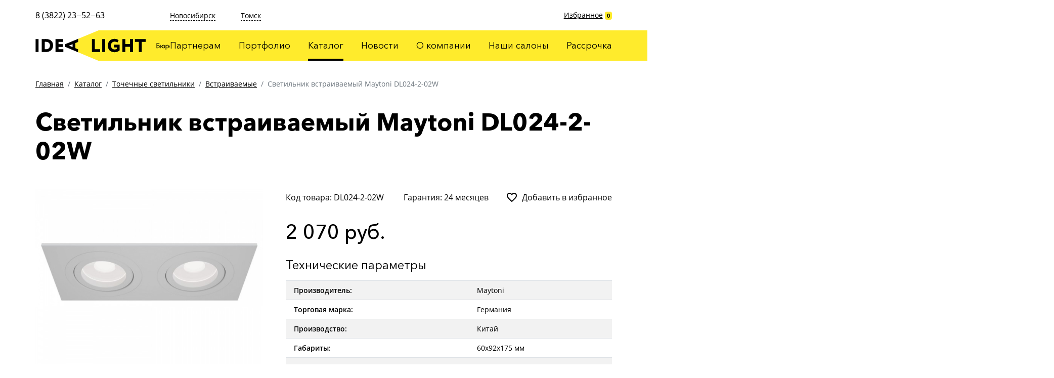

--- FILE ---
content_type: text/html; charset=UTF-8
request_url: https://idea-light.ru/catalog/tochechnye-svetilniki/vstraivaemye/svetilnik-vstraivaemyj-maytoni-dl024-2-02w
body_size: 15121
content:
<!DOCTYPE html>
<html lang="ru">
<head>
<title>Светильник встраиваемый Maytoni DL024-2-02W - IDEA LIGHT</title>
<base href="https://idea-light.ru/">

<meta charset="utf-8">
<meta http-equiv="X-UA-Compatible" content="IE=edge">
<meta name="viewport" content="width=device-width, initial-scale=1, shrink-to-fit=no">
<meta name="theme-color" content="#FFFFFF">
<meta name="robots" content="index, follow">
<meta name="description" content="">
<meta name="keywords" content="" />

<link rel="shortcut icon" href="/favicon.ico" type="image/x-icon">
<link rel="stylesheet" href="css/bootstrap.css?1583295738">
<link rel="stylesheet" href="css/style.css?1583295738">
<link rel="stylesheet" href="css/fix.css?v1.22" type="text/css">
<link rel="stylesheet" href="https://cdnjs.cloudflare.com/ajax/libs/fancybox/3.5.7/jquery.fancybox.min.css" type="text/css">
<!--[if lt IE 9]>
  <script src="https://oss.maxcdn.com/html5shiv/3.7.3/html5shiv.min.js"></script>
  <script src="https://oss.maxcdn.com/respond/1.4.2/respond.min.js"></script>
<![endif]-->



<link rel="stylesheet" href="/assets/components/minishop2/css/web/default.css?v=d62e73368c" type="text/css" />
<script type="text/javascript">miniShop2Config = {"cssUrl":"\/assets\/components\/minishop2\/css\/web\/","jsUrl":"\/assets\/components\/minishop2\/js\/web\/","actionUrl":"\/assets\/components\/minishop2\/action.php","ctx":"web","close_all_message":"\u0437\u0430\u043a\u0440\u044b\u0442\u044c \u0432\u0441\u0435","price_format":[2,"."," "],"price_format_no_zeros":true,"weight_format":[3,"."," "],"weight_format_no_zeros":true};</script>
</head>
<body>
<div class="sidebar">
	<div class="sidebar__navbar navbar">
		<div class="container">
			<div class="navbar__holder">
				<div class="navbar__button" data-toggle="sidebar">
					<img src="img/icons/arrow_forward_48px.svg" alt="">
				</div>
			</div>
		</div>
	</div>
	<div class="sidebar__content">
		<div class="menu text-center">
			<ul class=""><li class="first"><a href="https://idea-light.ru/partners" >Партнерам</a></li><li><a href="https://idea-light.ru/portfolio" >Портфолио</a></li><li class="active"><a href="https://idea-light.ru/catalog" >Каталог</a></li><li><a href="https://idea-light.ru/news" >Новости</a></li><li><a href="https://idea-light.ru/o-kompanii" >О компании</a></li><li><a href="https://idea-light.ru/contacts" >Наши салоны</a></li><li class="last"><a href="https://idea-light.ru/rassrochka" >Рассрочка</a></li></ul>
		</div>
		
	</div>
</div>

<div class="sidebar-overlay" data-toggle="sidebar"></div>

<div class="navbar">
	<div class="container">
		<div class="navbar__holder">
			<img class="navbar__logo" src="img/logo-header.svg" alt="">
			<a class="navbar__home remove-title" title="Главная" href="/"></a>
			<a class="navbar__button button-favorite" id="msFavoriterSidebar" href="favorites">
				<img class="button-favorite__empty" src="img/icons/favorite_border_48px.svg" alt="">
				<img class="button-favorite__active" src="img/icons/favorite_48px.svg" alt="">
				<span class="badge">0</span>
			</a>
			<div class="navbar__button" data-toggle="sidebar">
				<img src="img/icons/menu_48px.svg" alt="">
			</div>
		</div>
	</div>
</div><div class="layout">
    <div class="header">
	<div class="container">
		<div class="header-left">
			<div class="top">
				<div class="phone">8 (3822) 23‒52‒63</div>
			</div>
			<div class="bottom">
				<a class="header__home remove-title" href="/"></a>
				<img src="img/logo-header.svg" alt="">
			</div>
		</div>
		<div class="header-right">
			<div class="top">
				<div class="addresses">

                    <div class="addresses__item">
                						<a class="addresses__city" href="contacts?city=novosibirsk">Новосибирск</a>
                						<div class="addresses__holder">
                							<div class="addresses__items">
                								<p>Магазин</p>
<p>ТЦ Большая медведица, Светлановская 50, 2 этаж<br />
<p>Режим работы: ежедневно  10 - 21</p>
<p>+7 (961) 229-29-62<p/>
<br></br>
<p>Отдел продаж</p>
<p>​Ползунова ЗВ, 2 этаж, офис 206<br/>
Режим работы: будни 9 - 18</p>                							</div>
                						</div>
                					</div>
<div class="addresses__item">
                						<a class="addresses__city" href="contacts?city=tomsk">Томск</a>
                						<div class="addresses__holder">
                							<div class="addresses__items">
                								<p>Магазин</p>
<p>Нахимова 8, стр. 2, ТЦ Оранжевое небо<br/>
Режим работы: ежедневно 10 - 20</p>
<p>+7 (909) 547-40-67<p/>
<br></br>
<p>Магазин</p>
<p>​Пушкина, 59/1, ТЦ МебельПарк гипер<br/>
Режим работы: ежедневно 10 - 21</p>                							</div>
                						</div>
                					</div>				</div>
				<div class="favorite" id="msFavoriter">
					<a href="favorites">Избранное</a>
					<span class="badge badge-primary"><strong class="">0</strong></span>
				</div>
			</div>
			<div class="bottom">
				<div class="menu">
					<ul class=""><li class="first"><a href="https://idea-light.ru/partners" >Партнерам</a></li><li><a href="https://idea-light.ru/portfolio" >Портфолио</a></li><li class="active"><a href="https://idea-light.ru/catalog" >Каталог</a></li><li><a href="https://idea-light.ru/news" >Новости</a></li><li><a href="https://idea-light.ru/o-kompanii" >О компании</a></li><li><a href="https://idea-light.ru/contacts" >Наши салоны</a></li><li class="last"><a href="https://idea-light.ru/rassrochka" >Рассрочка</a></li></ul>
				</div>
			</div>
		</div>
	</div>
</div>
    <main>
        <div class="section section-breadcrumb my-5">
	<div class="container">
		<ol class="breadcrumb"><li class="breadcrumb-item"><a href="https://idea-light.ru/">Главная</a></li>
<li class="breadcrumb-item"><a href="https://idea-light.ru/catalog">Каталог</a></li>
<li class="breadcrumb-item"><a href="https://idea-light.ru/catalog/tochechnye-svetilniki">Точечные светильники</a></li>
<li class="breadcrumb-item"><a href="https://idea-light.ru/catalog/tochechnye-svetilniki/vstraivaemye">Встраиваемые</a></li>
<li class="breadcrumb-item active">Светильник встраиваемый Maytoni DL024-2-02W</li></ol>
	</div>
</div>
        <div class="section section-pagetitle mt-5">
        	<div class="container">
        		<h1 class="mb-0">Светильник встраиваемый Maytoni DL024-2-02W</h1>
        	</div>
        </div>        
        <div class="section section-page pt-4 pt-sm-6 pb-7 pb-sm-9">
	<div class="container">
        
        <div id="msProduct" class="lookbook row">
            <div class="lookbook__images col">
                <div class="lookbook__slider">
            <div class="item">
            <a href="/assets/images/products/927/389d02a7e11002acd18b3fc5c62dd03b.jpg" data-fancybox="gallery-927" rel="gallery-927" data-caption="Светильник встраиваемый Maytoni DL024-2-02W">
                <img src="/assets/images/products/927/small/389d02a7e11002acd18b3fc5c62dd03b.jpg" alt="Светильник встраиваемый Maytoni DL024-2-02W" title="Светильник встраиваемый Maytoni DL024-2-02W">
            </a>
        </div>
    </div>
<div class="lookbook__thumbs">
            <div class="item">
            <div class="image">
                <img src="/assets/images/products/927/small/389d02a7e11002acd18b3fc5c62dd03b.jpg" loading="lazy" alt="Светильник встраиваемый Maytoni DL024-2-02W">
            </div>
        </div>
    </div>
            </div>
            <div class="lookbook__content col">
                <form class="form-horizontal ms2_form" method="post">
                    <input type="hidden" name="id" value="927"/>
                    
                    <div class="header mb-5">
                        <div class="header__item">Код товара: DL024-2-02W</div>
                        <div class="header__item">Гарантия: 24 месяцев</div>
                                                <div class="header__item btn-to-favorite msFavoriterToggle 1">
							<img src="img/icons/favorite_border_48px.svg" alt="">
							<img src="img/icons/favorite_48px.svg" alt="">
							<span>Добавить в избранное</span>
							<span>Убрать из избранного</span>
						</div>

                    </div>
                                        <div class="prices my-5">
                        <div class="price">2 070 руб.</div>
                                            </div>
                                        
                                
                    <div class="my-5">
						<div class="h5 font-weight-normal mb-3">Технические параметры</div>
						<table class="table table-striped">
						    <tbody>
                                <tr>
                                    <td>Производитель:</td>
                                    <td>Maytoni</td>
                                </tr>
                                <tr>
                                    <td>Торговая марка:</td>
                                    <td>Германия</td>
                                </tr>
                                <tr>
                                    <td>Производство:</td>
                                    <td>Китай</td>
                                </tr>
                                  
                                
                                    <tr>
        <td>Габариты:</td>
        <td>
            60х92х175 мм        </td>
    </tr>
    <tr>
        <td>Цоколь:</td>
        <td>
            GU10         </td>
    </tr>
    <tr>
        <td>Кол-во ламп:</td>
        <td>
            2 шт.        </td>
    </tr>
    <tr>
        <td>Общая мощность:</td>
        <td>
            100 Вт        </td>
    </tr>
    <tr>
        <td>Цвет:</td>
        <td>
            Белый         </td>
    </tr>
    <tr>
        <td>Материалы:</td>
        <td>
            Металл         </td>
    </tr>
    <tr>
        <td>Гарантия:</td>
        <td>
            24 месяцев         </td>
    </tr>

                            </tbody>
                        </table>
                        <p>Технические характеристики товара могут отличаться, уточняйте технические характеристики товара на момент покупки и оплаты. Вся информация на сайте о товарах носит справочный характер и не является публичной офертой в соответствии с пунктом 2 статьи 437 ГК РФ</p>
                    </div>

        

                    
                    
        
                    
                    
                </form>
        
            </div>
        </div>
        <div class="mt-5">
            
        </div>
    </div>
</div>
    </main>
<div class="footer bg-light pt-6">
	<div class="container">
		<div class="footer__logo-mobile">
			<img src="img/logo-footer-m.svg" alt="">
		</div>
		<div class="row">
			<div class="footer__left col">
				<div class="footer__logo">
					<img src="img/logo.svg" alt="">
				</div>
			</div>
			<div class="footer__right col">
				<div class="footer__menu pb-4 mb-5">
					<ul class=""><li class="first"><a href="https://idea-light.ru/partners" >Партнерам</a></li><li><a href="https://idea-light.ru/portfolio" >Портфолио</a></li><li class="active"><a href="https://idea-light.ru/catalog" >Каталог</a></li><li><a href="https://idea-light.ru/news" >Новости</a></li><li><a href="https://idea-light.ru/o-kompanii" >О компании</a></li><li><a href="https://idea-light.ru/contacts" >Наши салоны</a></li><li class="last"><a href="https://idea-light.ru/rassrochka" >Рассрочка</a></li></ul>
				</div>
			    
			    <div class="footer__addresses">
					<div class="addresses">
                        <div class="addresses__item">
                    						<div class="addresses__city">Новосибирск</div>
                							<div class="addresses__items">
                								<p>Магазин</p>
<p>ТЦ Большая медведица, Светлановская 50, 2 этаж<br />
<p>Режим работы: ежедневно  10 - 21</p>
<p>+7 (961) 229-29-62<p/>
<br></br>
<p>Отдел продаж</p>
<p>​Ползунова ЗВ, 2 этаж, офис 206<br/>
Режим работы: будни 9 - 18</p>                							</div>
                    					</div>
<div class="addresses__item">
                    						<div class="addresses__city">Томск</div>
                							<div class="addresses__items">
                								<p>Магазин</p>
<p>Нахимова 8, стр. 2, ТЦ Оранжевое небо<br/>
Режим работы: ежедневно 10 - 20</p>
<p>+7 (909) 547-40-67<p/>
<br></br>
<p>Магазин</p>
<p>​Пушкина, 59/1, ТЦ МебельПарк гипер<br/>
Режим работы: ежедневно 10 - 21</p>                							</div>
                    					</div>					</div>
				</div>
				<div class="footer__copyright pt-6 pb-5">
				    <div>IDEA LIGHT © 2020 - 2021</div>
 
</div>
<script src="js/jquery-3.4.1.min.js"></script>
<script defer src="js/jquery-ui.min.js"></script>
<script defer src="js/jquery.ui.touch-punch.min.js"></script>
<script defer src="js/jquery.touchSwipe.min.js"></script>
<script defer src="js/bootstrap.min.js"></script>
<script defer src="js/slick.min.js"></script>
<script defer src="js/jquery.fancybox.min.js"></script>
<script defer src="js/imagesloaded.min.js"></script>
<script defer src="js/masonry.min.js"></script>
<script defer src="js/imask.min.js"></script>
<script defer src="js/scripts.js?1583742780"></script>
<script src="js/favorite.js"></script>

<script>
    $(document).ready(function() {
        // Removing AjaxForm success message
        if (typeof(AjaxForm) != 'undefined') {
            AjaxForm.Message.success = function() {};
        }
    });
    
    // Show AjaxForm success message in modal
    $(document).on('af_complete', function(event, response) {
        var form = response.form;
        if (response.success) {
            $.fancybox.close();
            $.fancybox.open('<div class="popup" id="popup-call"><div class="popup-title">' + response.message + '</div></div>');
        }
    });
</script>
<script src="/assets/components/minishop2/js/web/default.js?v=d62e73368c"></script>
</body>
</html>

--- FILE ---
content_type: application/javascript
request_url: https://idea-light.ru/js/imask.min.js
body_size: 56928
content:
!function(t,e){"object"==typeof exports&&"undefined"!=typeof module?e(exports):"function"==typeof define&&define.amd?define(["exports"],e):e((t=t||self).IMask={})}(this,function(t){"use strict";var e="undefined"!=typeof globalThis?globalThis:"undefined"!=typeof window?window:"undefined"!=typeof global?global:"undefined"!=typeof self?self:{};function n(t,e){return t(e={exports:{}},e.exports),e.exports}function u(t){return t&&t.Math==Math&&t}function i(t){try{return!!t()}catch(t){return!0}}function r(t,e){return{enumerable:!(1&t),configurable:!(2&t),writable:!(4&t),value:e}}function f(t){if(null==t)throw TypeError("Can't call method on "+t);return t}function h(t){return S(f(t))}function s(t){return"object"==typeof t?null!==t:"function"==typeof t}function a(t,e){if(!s(t))return t;var n,u;if(e&&"function"==typeof(n=t.toString)&&!s(u=n.call(t)))return u;if("function"==typeof(n=t.valueOf)&&!s(u=n.call(t)))return u;if(!e&&"function"==typeof(n=t.toString)&&!s(u=n.call(t)))return u;throw TypeError("Can't convert object to primitive value")}function l(t,e){return D.call(t,e)}function o(t){if(!s(t))throw TypeError(String(t)+" is not an object");return t}function c(e,n){try{T(m,e,n)}catch(t){m[e]=n}return n}var p,d,v,k,g,y="object",m=u(typeof globalThis==y&&globalThis)||u(typeof window==y&&window)||u(typeof self==y&&self)||u(typeof e==y&&e)||Function("return this")(),_=!i(function(){return 7!=Object.defineProperty({},"a",{get:function(){return 7}}).a}),A={}.propertyIsEnumerable,b=Object.getOwnPropertyDescriptor,C={f:b&&!A.call({1:2},1)?function(t){var e=b(this,t);return!!e&&e.enumerable}:A},F={}.toString,E="".split,S=i(function(){return!Object("z").propertyIsEnumerable(0)})?function(t){return"String"==(e=t,F.call(e).slice(8,-1))?E.call(t,""):Object(t);var e}:Object,D={}.hasOwnProperty,B=m.document,w=s(B)&&s(B.createElement),M=!_&&!i(function(){return 7!=Object.defineProperty((t="div",w?B.createElement(t):{}),"a",{get:function(){return 7}}).a;var t}),x=Object.getOwnPropertyDescriptor,P={f:_?x:function(t,e){if(t=h(t),e=a(e,!0),M)try{return x(t,e)}catch(t){}if(l(t,e))return r(!C.f.call(t,e),t[e])}},O=Object.defineProperty,I={f:_?O:function(t,e,n){if(o(t),e=a(e,!0),o(n),M)try{return O(t,e,n)}catch(t){}if("get"in n||"set"in n)throw TypeError("Accessors not supported");return"value"in n&&(t[e]=n.value),t}},T=_?function(t,e,n){return I.f(t,e,r(1,n))}:function(t,e,n){return t[e]=n,t},V=n(function(t){var e="__core-js_shared__",n=m[e]||c(e,{});(t.exports=function(t,e){return n[t]||(n[t]=void 0!==e?e:{})})("versions",[]).push({version:"3.1.3",mode:"global",copyright:"© 2019 Denis Pushkarev (zloirock.ru)"})}),j=V("native-function-to-string",Function.toString),R=m.WeakMap,L="function"==typeof R&&/native code/.test(j.call(R)),N=0,z=Math.random(),U=V("keys"),H={},Y=m.WeakMap;if(L){var Z=new Y,G=Z.get,W=Z.has,q=Z.set;p=function(t,e){return q.call(Z,t,e),e},d=function(t){return G.call(Z,t)||{}},v=function(t){return W.call(Z,t)}}else{var $=U[k="state"]||(U[k]=(g=k,"Symbol("+String(void 0===g?"":g)+")_"+(++N+z).toString(36)));H[$]=!0,p=function(t,e){return T(t,$,e),e},d=function(t){return l(t,$)?t[$]:{}},v=function(t){return l(t,$)}}function K(t){return"function"==typeof t?t:void 0}function J(t,e){return arguments.length<2?K(at[t])||K(m[t]):at[t]&&at[t][e]||m[t]&&m[t][e]}function Q(t){return isNaN(t=+t)?0:(0<t?lt:ot)(t)}function X(t){return 0<t?ht(Q(t),9007199254740991):0}function tt(l){return function(t,e,n){var u,i,r,s=h(t),a=X(s.length),o=(u=a,(i=Q(n))<0?ct(i+u,0):ft(i,u));if(l&&e!=e){for(;o<a;)if((r=s[o++])!=r)return!0}else for(;o<a;o++)if((l||o in s)&&s[o]===e)return l||o||0;return!l&&-1}}function et(t,e){var n,u=h(t),i=0,r=[];for(n in u)!l(H,n)&&l(u,n)&&r.push(n);for(;e.length>i;)l(u,n=e[i++])&&(~pt(r,n)||r.push(n));return r}function nt(t,e){for(var n=yt(e),u=I.f,i=P.f,r=0;r<n.length;r++){var s=n[r];l(t,s)||u(t,s,i(e,s))}}function ut(t,e){var n=At[_t(t)];return n==Ct||n!=bt&&("function"==typeof e?i(e):!!e)}function it(t,e){var n,u,i,r,s,a=t.target,o=t.global,l=t.stat;if(n=o?m:l?m[a]||c(a,{}):(m[a]||{}).prototype)for(u in e){if(r=e[u],i=t.noTargetGet?(s=Et(n,u))&&s.value:n[u],!Ft(o?u:a+(l?".":"#")+u,t.forced)&&void 0!==i){if(typeof r==typeof i)continue;nt(r,i)}(t.sham||i&&i.sham)&&T(r,"sham",!0),st(n,u,r,t)}}var rt={set:p,get:d,has:v,enforce:function(t){return v(t)?d(t):p(t,{})},getterFor:function(n){return function(t){var e;if(!s(t)||(e=d(t)).type!==n)throw TypeError("Incompatible receiver, "+n+" required");return e}}},st=n(function(t){var e=rt.get,a=rt.enforce,o=String(j).split("toString");V("inspectSource",function(t){return j.call(t)}),(t.exports=function(t,e,n,u){var i=!!u&&!!u.unsafe,r=!!u&&!!u.enumerable,s=!!u&&!!u.noTargetGet;"function"==typeof n&&("string"!=typeof e||l(n,"name")||T(n,"name",e),a(n).source=o.join("string"==typeof e?e:"")),t!==m?(i?!s&&t[e]&&(r=!0):delete t[e],r?t[e]=n:T(t,e,n)):r?t[e]=n:c(e,n)})(Function.prototype,"toString",function(){return"function"==typeof this&&e(this).source||j.call(this)})}),at=m,ot=Math.ceil,lt=Math.floor,ht=Math.min,ct=Math.max,ft=Math.min,pt={includes:tt(!0),indexOf:tt(!1)}.indexOf,dt=["constructor","hasOwnProperty","isPrototypeOf","propertyIsEnumerable","toLocaleString","toString","valueOf"],vt=dt.concat("length","prototype"),kt={f:Object.getOwnPropertyNames||function(t){return et(t,vt)}},gt={f:Object.getOwnPropertySymbols},yt=J("Reflect","ownKeys")||function(t){var e=kt.f(o(t)),n=gt.f;return n?e.concat(n(t)):e},mt=/#|\.prototype\./,_t=ut.normalize=function(t){return String(t).replace(mt,".").toLowerCase()},At=ut.data={},bt=ut.NATIVE="N",Ct=ut.POLYFILL="P",Ft=ut,Et=P.f,St=Object.keys||function(t){return et(t,dt)},Dt=Object.assign,Bt=!Dt||i(function(){var t={},e={},n=Symbol(),u="abcdefghijklmnopqrst";return t[n]=7,u.split("").forEach(function(t){e[t]=t}),7!=Dt({},t)[n]||St(Dt({},e)).join("")!=u})?function(t,e){for(var n=Object(f(t)),u=arguments.length,i=1,r=gt.f,s=C.f;i<u;)for(var a,o=S(arguments[i++]),l=r?St(o).concat(r(o)):St(o),h=l.length,c=0;c<h;)a=l[c++],_&&!s.call(o,a)||(n[a]=o[a]);return n}:Dt;it({target:"Object",stat:!0,forced:Object.assign!==Bt},{assign:Bt});function wt(l){return function(t,e,n){var u,i,r=String(f(t)),s=r.length,a=void 0===n?" ":String(n),o=X(e);return o<=s||""==a?r:(u=o-s,(i=Mt.call(a,xt(u/a.length))).length>u&&(i=i.slice(0,u)),l?r+i:i+r)}}var Mt="".repeat||function(t){var e=String(f(this)),n="",u=Q(t);if(u<0||u==1/0)throw RangeError("Wrong number of repetitions");for(;0<u;(u>>>=1)&&(e+=e))1&u&&(n+=e);return n},xt=Math.ceil,Pt={start:wt(!1),end:wt(!0)},Ot=J("navigator","userAgent")||"",It=/Version\/10\.\d+(\.\d+)?( Mobile\/\w+)? Safari\//.test(Ot),Tt=Pt.end;it({target:"String",proto:!0,forced:It},{padEnd:function(t,e){return Tt(this,t,1<arguments.length?e:void 0)}});var Vt=Pt.start;function jt(t){return(jt="function"==typeof Symbol&&"symbol"==typeof Symbol.iterator?function(t){return typeof t}:function(t){return t&&"function"==typeof Symbol&&t.constructor===Symbol&&t!==Symbol.prototype?"symbol":typeof t})(t)}function Rt(t,e){if(!(t instanceof e))throw new TypeError("Cannot call a class as a function")}function Lt(t,e){for(var n=0;n<e.length;n++){var u=e[n];u.enumerable=u.enumerable||!1,u.configurable=!0,"value"in u&&(u.writable=!0),Object.defineProperty(t,u.key,u)}}function Nt(t,e,n){return e&&Lt(t.prototype,e),n&&Lt(t,n),t}function zt(t,e){if("function"!=typeof e&&null!==e)throw new TypeError("Super expression must either be null or a function");t.prototype=Object.create(e&&e.prototype,{constructor:{value:t,writable:!0,configurable:!0}}),e&&Ht(t,e)}function Ut(t){return(Ut=Object.setPrototypeOf?Object.getPrototypeOf:function(t){return t.__proto__||Object.getPrototypeOf(t)})(t)}function Ht(t,e){return(Ht=Object.setPrototypeOf||function(t,e){return t.__proto__=e,t})(t,e)}function Yt(t,e){if(null==t)return{};var n,u,i=function(t,e){if(null==t)return{};var n,u,i={},r=Object.keys(t);for(u=0;u<r.length;u++)n=r[u],0<=e.indexOf(n)||(i[n]=t[n]);return i}(t,e);if(Object.getOwnPropertySymbols){var r=Object.getOwnPropertySymbols(t);for(u=0;u<r.length;u++)n=r[u],0<=e.indexOf(n)||Object.prototype.propertyIsEnumerable.call(t,n)&&(i[n]=t[n])}return i}function Zt(t,e){return!e||"object"!=typeof e&&"function"!=typeof e?function(t){if(void 0===t)throw new ReferenceError("this hasn't been initialised - super() hasn't been called");return t}(t):e}function Gt(t,e){for(;!Object.prototype.hasOwnProperty.call(t,e)&&null!==(t=Ut(t)););return t}function Wt(t,e,n){return(Wt="undefined"!=typeof Reflect&&Reflect.get?Reflect.get:function(t,e,n){var u=Gt(t,e);if(u){var i=Object.getOwnPropertyDescriptor(u,e);return i.get?i.get.call(n):i.value}})(t,e,n||t)}function qt(t,e,n,u){return(qt="undefined"!=typeof Reflect&&Reflect.set?Reflect.set:function(t,e,n,u){var i,r,s,a,o=Gt(t,e);if(o){if((i=Object.getOwnPropertyDescriptor(o,e)).set)return i.set.call(u,n),!0;if(!i.writable)return!1}if(i=Object.getOwnPropertyDescriptor(u,e)){if(!i.writable)return!1;i.value=n,Object.defineProperty(u,e,i)}else a=n,(s=e)in(r=u)?Object.defineProperty(r,s,{value:a,enumerable:!0,configurable:!0,writable:!0}):r[s]=a;return!0})(t,e,n,u)}function $t(t,e,n,u,i){if(!qt(t,e,n,u||t)&&i)throw new Error("failed to set property");return n}function Kt(t,e){return function(t){if(Array.isArray(t))return t}(t)||function(t,e){var n=[],u=!0,i=!1,r=void 0;try{for(var s,a=t[Symbol.iterator]();!(u=(s=a.next()).done)&&(n.push(s.value),!e||n.length!==e);u=!0);}catch(t){i=!0,r=t}finally{try{u||null==a.return||a.return()}finally{if(i)throw r}}return n}(t,e)||function(){throw new TypeError("Invalid attempt to destructure non-iterable instance")}()}function Jt(t){return"string"==typeof t||t instanceof String}it({target:"String",proto:!0,forced:It},{padStart:function(t,e){return Vt(this,t,1<arguments.length?e:void 0)}}),it({target:"String",proto:!0},{repeat:Mt});var Qt="NONE",Xt="LEFT",te="FORCE_LEFT",ee="RIGHT",ne="FORCE_RIGHT";function ue(t){return t.replace(/([.*+?^=!:${}()|[\]/\\])/g,"\\$1")}var ie="undefined"!=typeof window&&window||"undefined"!=typeof global&&global.global===global&&global||"undefined"!=typeof self&&self.self===self&&self||{},re=function(){function i(t,e,n,u){for(Rt(this,i),this.value=t,this.cursorPos=e,this.oldValue=n,this.oldSelection=u;this.value.slice(0,this.startChangePos)!==this.oldValue.slice(0,this.startChangePos);)--this.oldSelection.start}return Nt(i,[{key:"startChangePos",get:function(){return Math.min(this.cursorPos,this.oldSelection.start)}},{key:"insertedCount",get:function(){return this.cursorPos-this.startChangePos}},{key:"inserted",get:function(){return this.value.substr(this.startChangePos,this.insertedCount)}},{key:"removedCount",get:function(){return Math.max(this.oldSelection.end-this.startChangePos||this.oldValue.length-this.value.length,0)}},{key:"removed",get:function(){return this.oldValue.substr(this.startChangePos,this.removedCount)}},{key:"head",get:function(){return this.value.substring(0,this.startChangePos)}},{key:"tail",get:function(){return this.value.substring(this.startChangePos+this.insertedCount)}},{key:"removeDirection",get:function(){return!this.removedCount||this.insertedCount?Qt:this.oldSelection.end===this.cursorPos||this.oldSelection.start===this.cursorPos?ee:Xt}}]),i}(),se=function(){function e(t){Rt(this,e),Object.assign(this,{inserted:"",rawInserted:"",skip:!1,tailShift:0},t)}return Nt(e,[{key:"aggregate",value:function(t){return this.rawInserted+=t.rawInserted,this.skip=this.skip||t.skip,this.inserted+=t.inserted,this.tailShift+=t.tailShift,this}},{key:"offset",get:function(){return this.tailShift+this.inserted.length}}]),e}(),ae=function(){function u(){var t=0<arguments.length&&void 0!==arguments[0]?arguments[0]:"",e=1<arguments.length&&void 0!==arguments[1]?arguments[1]:0,n=2<arguments.length?arguments[2]:void 0;Rt(this,u),this.value=t,this.from=e,this.stop=n}return Nt(u,[{key:"toString",value:function(){return this.value}},{key:"extend",value:function(t){this.value+=String(t)}},{key:"appendTo",value:function(t){return t.append(this.toString(),{tail:!0}).aggregate(t._appendPlaceholder())}},{key:"shiftBefore",value:function(t){if(this.from>=t||!this.value.length)return"";var e=this.value[0];return this.value=this.value.slice(1),e}},{key:"state",get:function(){return{value:this.value,from:this.from,stop:this.stop}},set:function(t){Object.assign(this,t)}}]),u}(),oe=function(){function e(t){Rt(this,e),this._value="",this._update(t),this.isInitialized=!0}return Nt(e,[{key:"updateOptions",value:function(t){Object.keys(t).length&&this.withValueRefresh(this._update.bind(this,t))}},{key:"_update",value:function(t){Object.assign(this,t)}},{key:"reset",value:function(){this._value=""}},{key:"resolve",value:function(t){return this.reset(),this.append(t,{input:!0},""),this.doCommit(),this.value}},{key:"nearestInputPos",value:function(t){return t}},{key:"extractInput",value:function(t,e){var n=0<arguments.length&&void 0!==t?t:0,u=1<arguments.length&&void 0!==e?e:this.value.length;return this.value.slice(n,u)}},{key:"extractTail",value:function(t,e){var n=0<arguments.length&&void 0!==t?t:0,u=1<arguments.length&&void 0!==e?e:this.value.length;return new ae(this.extractInput(n,u),n)}},{key:"appendTail",value:function(t){return Jt(t)&&(t=new ae(String(t))),t.appendTo(this)}},{key:"_appendCharRaw",value:function(t,e){var n=1<arguments.length&&void 0!==e?e:{};return(t=this.doPrepare(t,n))?(this._value+=t,new se({inserted:t,rawInserted:t})):new se}},{key:"_appendChar",value:function(t,e,n){var u=1<arguments.length&&void 0!==e?e:{},i=2<arguments.length?n:void 0,r=this.state,s=this._appendCharRaw(t,u);if(s.inserted){var a,o=!1!==this.doValidate(u);if(o&&null!=i){var l=this.state;this.overwrite&&(a=i.state,i.shiftBefore(this.value.length));var h=this.appendTail(i);(o=h.rawInserted===i.toString())&&h.inserted&&(this.state=l)}o||(s.rawInserted=s.inserted="",this.state=r,i&&a&&(i.state=a))}return s}},{key:"_appendPlaceholder",value:function(){return new se}},{key:"append",value:function(t,e,n){if(!Jt(t))throw new Error("value should be string");var u=new se,i=Jt(n)?new ae(String(n)):n;e.tail&&(e._beforeTailState=this.state);for(var r=0;r<t.length;++r)u.aggregate(this._appendChar(t[r],e,i));return null!=i&&(u.tailShift+=this.appendTail(i).tailShift),u}},{key:"remove",value:function(t,e){var n=0<arguments.length&&void 0!==t?t:0,u=1<arguments.length&&void 0!==e?e:this.value.length;return this._value=this.value.slice(0,n)+this.value.slice(u),new se}},{key:"withValueRefresh",value:function(t){if(this._refreshing||!this.isInitialized)return t();this._refreshing=!0;var e=this.unmaskedValue,n=this.value,u=t();return this.resolve(n)!==n&&(this.unmaskedValue=e),delete this._refreshing,u}},{key:"doPrepare",value:function(t,e){var n=1<arguments.length&&void 0!==e?e:{};return this.prepare?this.prepare(t,this,n):t}},{key:"doValidate",value:function(t){return(!this.validate||this.validate(this.value,this,t))&&(!this.parent||this.parent.doValidate(t))}},{key:"doCommit",value:function(){this.commit&&this.commit(this.value,this)}},{key:"splice",value:function(t,e,n,u){var i=t+e,r=this.extractTail(i),s=this.nearestInputPos(t,u);return new se({tailShift:s-t}).aggregate(this.remove(s)).aggregate(this.append(n,{input:!0},r))}},{key:"state",get:function(){return{_value:this.value}},set:function(t){this._value=t._value}},{key:"value",get:function(){return this._value},set:function(t){this.resolve(t)}},{key:"unmaskedValue",get:function(){return this.value},set:function(t){this.reset(),this.append(t,{},""),this.doCommit()}},{key:"typedValue",get:function(){return this.unmaskedValue},set:function(t){this.unmaskedValue=t}},{key:"rawInputValue",get:function(){return this.extractInput(0,this.value.length,{raw:!0})},set:function(t){this.reset(),this.append(t,{raw:!0},""),this.doCommit()}},{key:"isComplete",get:function(){return!0}}]),e}();function le(t){if(null==t)throw new Error("mask property should be defined");return t instanceof RegExp?ie.IMask.MaskedRegExp:Jt(t)?ie.IMask.MaskedPattern:t instanceof Date||t===Date?ie.IMask.MaskedDate:t instanceof Number||"number"==typeof t||t===Number?ie.IMask.MaskedNumber:Array.isArray(t)||t===Array?ie.IMask.MaskedDynamic:t.prototype instanceof ie.IMask.Masked?t:t instanceof Function?ie.IMask.MaskedFunction:(console.warn("Mask not found for mask",t),ie.IMask.Masked)}function he(t){var e=(t=Object.assign({},t)).mask;return e instanceof ie.IMask.Masked?e:new(le(e))(t)}var ce={0:/\d/,a:/[\u0041-\u005A\u0061-\u007A\u00AA\u00B5\u00BA\u00C0-\u00D6\u00D8-\u00F6\u00F8-\u02C1\u02C6-\u02D1\u02E0-\u02E4\u02EC\u02EE\u0370-\u0374\u0376\u0377\u037A-\u037D\u0386\u0388-\u038A\u038C\u038E-\u03A1\u03A3-\u03F5\u03F7-\u0481\u048A-\u0527\u0531-\u0556\u0559\u0561-\u0587\u05D0-\u05EA\u05F0-\u05F2\u0620-\u064A\u066E\u066F\u0671-\u06D3\u06D5\u06E5\u06E6\u06EE\u06EF\u06FA-\u06FC\u06FF\u0710\u0712-\u072F\u074D-\u07A5\u07B1\u07CA-\u07EA\u07F4\u07F5\u07FA\u0800-\u0815\u081A\u0824\u0828\u0840-\u0858\u08A0\u08A2-\u08AC\u0904-\u0939\u093D\u0950\u0958-\u0961\u0971-\u0977\u0979-\u097F\u0985-\u098C\u098F\u0990\u0993-\u09A8\u09AA-\u09B0\u09B2\u09B6-\u09B9\u09BD\u09CE\u09DC\u09DD\u09DF-\u09E1\u09F0\u09F1\u0A05-\u0A0A\u0A0F\u0A10\u0A13-\u0A28\u0A2A-\u0A30\u0A32\u0A33\u0A35\u0A36\u0A38\u0A39\u0A59-\u0A5C\u0A5E\u0A72-\u0A74\u0A85-\u0A8D\u0A8F-\u0A91\u0A93-\u0AA8\u0AAA-\u0AB0\u0AB2\u0AB3\u0AB5-\u0AB9\u0ABD\u0AD0\u0AE0\u0AE1\u0B05-\u0B0C\u0B0F\u0B10\u0B13-\u0B28\u0B2A-\u0B30\u0B32\u0B33\u0B35-\u0B39\u0B3D\u0B5C\u0B5D\u0B5F-\u0B61\u0B71\u0B83\u0B85-\u0B8A\u0B8E-\u0B90\u0B92-\u0B95\u0B99\u0B9A\u0B9C\u0B9E\u0B9F\u0BA3\u0BA4\u0BA8-\u0BAA\u0BAE-\u0BB9\u0BD0\u0C05-\u0C0C\u0C0E-\u0C10\u0C12-\u0C28\u0C2A-\u0C33\u0C35-\u0C39\u0C3D\u0C58\u0C59\u0C60\u0C61\u0C85-\u0C8C\u0C8E-\u0C90\u0C92-\u0CA8\u0CAA-\u0CB3\u0CB5-\u0CB9\u0CBD\u0CDE\u0CE0\u0CE1\u0CF1\u0CF2\u0D05-\u0D0C\u0D0E-\u0D10\u0D12-\u0D3A\u0D3D\u0D4E\u0D60\u0D61\u0D7A-\u0D7F\u0D85-\u0D96\u0D9A-\u0DB1\u0DB3-\u0DBB\u0DBD\u0DC0-\u0DC6\u0E01-\u0E30\u0E32\u0E33\u0E40-\u0E46\u0E81\u0E82\u0E84\u0E87\u0E88\u0E8A\u0E8D\u0E94-\u0E97\u0E99-\u0E9F\u0EA1-\u0EA3\u0EA5\u0EA7\u0EAA\u0EAB\u0EAD-\u0EB0\u0EB2\u0EB3\u0EBD\u0EC0-\u0EC4\u0EC6\u0EDC-\u0EDF\u0F00\u0F40-\u0F47\u0F49-\u0F6C\u0F88-\u0F8C\u1000-\u102A\u103F\u1050-\u1055\u105A-\u105D\u1061\u1065\u1066\u106E-\u1070\u1075-\u1081\u108E\u10A0-\u10C5\u10C7\u10CD\u10D0-\u10FA\u10FC-\u1248\u124A-\u124D\u1250-\u1256\u1258\u125A-\u125D\u1260-\u1288\u128A-\u128D\u1290-\u12B0\u12B2-\u12B5\u12B8-\u12BE\u12C0\u12C2-\u12C5\u12C8-\u12D6\u12D8-\u1310\u1312-\u1315\u1318-\u135A\u1380-\u138F\u13A0-\u13F4\u1401-\u166C\u166F-\u167F\u1681-\u169A\u16A0-\u16EA\u1700-\u170C\u170E-\u1711\u1720-\u1731\u1740-\u1751\u1760-\u176C\u176E-\u1770\u1780-\u17B3\u17D7\u17DC\u1820-\u1877\u1880-\u18A8\u18AA\u18B0-\u18F5\u1900-\u191C\u1950-\u196D\u1970-\u1974\u1980-\u19AB\u19C1-\u19C7\u1A00-\u1A16\u1A20-\u1A54\u1AA7\u1B05-\u1B33\u1B45-\u1B4B\u1B83-\u1BA0\u1BAE\u1BAF\u1BBA-\u1BE5\u1C00-\u1C23\u1C4D-\u1C4F\u1C5A-\u1C7D\u1CE9-\u1CEC\u1CEE-\u1CF1\u1CF5\u1CF6\u1D00-\u1DBF\u1E00-\u1F15\u1F18-\u1F1D\u1F20-\u1F45\u1F48-\u1F4D\u1F50-\u1F57\u1F59\u1F5B\u1F5D\u1F5F-\u1F7D\u1F80-\u1FB4\u1FB6-\u1FBC\u1FBE\u1FC2-\u1FC4\u1FC6-\u1FCC\u1FD0-\u1FD3\u1FD6-\u1FDB\u1FE0-\u1FEC\u1FF2-\u1FF4\u1FF6-\u1FFC\u2071\u207F\u2090-\u209C\u2102\u2107\u210A-\u2113\u2115\u2119-\u211D\u2124\u2126\u2128\u212A-\u212D\u212F-\u2139\u213C-\u213F\u2145-\u2149\u214E\u2183\u2184\u2C00-\u2C2E\u2C30-\u2C5E\u2C60-\u2CE4\u2CEB-\u2CEE\u2CF2\u2CF3\u2D00-\u2D25\u2D27\u2D2D\u2D30-\u2D67\u2D6F\u2D80-\u2D96\u2DA0-\u2DA6\u2DA8-\u2DAE\u2DB0-\u2DB6\u2DB8-\u2DBE\u2DC0-\u2DC6\u2DC8-\u2DCE\u2DD0-\u2DD6\u2DD8-\u2DDE\u2E2F\u3005\u3006\u3031-\u3035\u303B\u303C\u3041-\u3096\u309D-\u309F\u30A1-\u30FA\u30FC-\u30FF\u3105-\u312D\u3131-\u318E\u31A0-\u31BA\u31F0-\u31FF\u3400-\u4DB5\u4E00-\u9FCC\uA000-\uA48C\uA4D0-\uA4FD\uA500-\uA60C\uA610-\uA61F\uA62A\uA62B\uA640-\uA66E\uA67F-\uA697\uA6A0-\uA6E5\uA717-\uA71F\uA722-\uA788\uA78B-\uA78E\uA790-\uA793\uA7A0-\uA7AA\uA7F8-\uA801\uA803-\uA805\uA807-\uA80A\uA80C-\uA822\uA840-\uA873\uA882-\uA8B3\uA8F2-\uA8F7\uA8FB\uA90A-\uA925\uA930-\uA946\uA960-\uA97C\uA984-\uA9B2\uA9CF\uAA00-\uAA28\uAA40-\uAA42\uAA44-\uAA4B\uAA60-\uAA76\uAA7A\uAA80-\uAAAF\uAAB1\uAAB5\uAAB6\uAAB9-\uAABD\uAAC0\uAAC2\uAADB-\uAADD\uAAE0-\uAAEA\uAAF2-\uAAF4\uAB01-\uAB06\uAB09-\uAB0E\uAB11-\uAB16\uAB20-\uAB26\uAB28-\uAB2E\uABC0-\uABE2\uAC00-\uD7A3\uD7B0-\uD7C6\uD7CB-\uD7FB\uF900-\uFA6D\uFA70-\uFAD9\uFB00-\uFB06\uFB13-\uFB17\uFB1D\uFB1F-\uFB28\uFB2A-\uFB36\uFB38-\uFB3C\uFB3E\uFB40\uFB41\uFB43\uFB44\uFB46-\uFBB1\uFBD3-\uFD3D\uFD50-\uFD8F\uFD92-\uFDC7\uFDF0-\uFDFB\uFE70-\uFE74\uFE76-\uFEFC\uFF21-\uFF3A\uFF41-\uFF5A\uFF66-\uFFBE\uFFC2-\uFFC7\uFFCA-\uFFCF\uFFD2-\uFFD7\uFFDA-\uFFDC]/,"*":/./},fe=function(){function u(t){Rt(this,u);var e=t.mask,n=Yt(t,["mask"]);this.masked=he({mask:e}),Object.assign(this,n)}return Nt(u,[{key:"reset",value:function(){this._isFilled=!1,this.masked.reset()}},{key:"remove",value:function(t,e){var n=0<arguments.length&&void 0!==t?t:0,u=1<arguments.length&&void 0!==e?e:this.value.length;return 0===n&&1<=u?(this._isFilled=!1,this.masked.remove(n,u)):new se}},{key:"_appendChar",value:function(t,e){var n=1<arguments.length&&void 0!==e?e:{};if(this._isFilled)return new se;var u=this.masked.state,i=this.masked._appendChar(t,n);return i.inserted&&!1===this.doValidate(n)&&(i.inserted=i.rawInserted="",this.masked.state=u),i.inserted||this.isOptional||this.lazy||n.input||(i.inserted=this.placeholderChar),i.skip=!i.inserted&&!this.isOptional,this._isFilled=Boolean(i.inserted),i}},{key:"append",value:function(){var t;return(t=this.masked).append.apply(t,arguments)}},{key:"_appendPlaceholder",value:function(){var t=new se;return this._isFilled||this.isOptional||(this._isFilled=!0,t.inserted=this.placeholderChar),t}},{key:"extractTail",value:function(){var t;return(t=this.masked).extractTail.apply(t,arguments)}},{key:"appendTail",value:function(){var t;return(t=this.masked).appendTail.apply(t,arguments)}},{key:"extractInput",value:function(t,e,n){var u=0<arguments.length&&void 0!==t?t:0,i=1<arguments.length&&void 0!==e?e:this.value.length,r=2<arguments.length?n:void 0;return this.masked.extractInput(u,i,r)}},{key:"nearestInputPos",value:function(t,e){var n=1<arguments.length&&void 0!==e?e:Qt,u=this.value.length,i=Math.min(Math.max(t,0),u);switch(n){case Xt:case te:return this.isComplete?i:0;case ee:case ne:return this.isComplete?i:u;case Qt:default:return i}}},{key:"doValidate",value:function(){var t,e;return(t=this.masked).doValidate.apply(t,arguments)&&(!this.parent||(e=this.parent).doValidate.apply(e,arguments))}},{key:"doCommit",value:function(){this.masked.doCommit()}},{key:"value",get:function(){return this.masked.value||(this._isFilled&&!this.isOptional?this.placeholderChar:"")}},{key:"unmaskedValue",get:function(){return this.masked.unmaskedValue}},{key:"isComplete",get:function(){return Boolean(this.masked.value)||this.isOptional}},{key:"state",get:function(){return{masked:this.masked.state,_isFilled:this._isFilled}},set:function(t){this.masked.state=t.masked,this._isFilled=t._isFilled}}]),u}(),pe=function(){function e(t){Rt(this,e),Object.assign(this,t),this._value=""}return Nt(e,[{key:"reset",value:function(){this._isRawInput=!1,this._value=""}},{key:"remove",value:function(t,e){var n=0<arguments.length&&void 0!==t?t:0,u=1<arguments.length&&void 0!==e?e:this._value.length;return this._value=this._value.slice(0,n)+this._value.slice(u),this._value||(this._isRawInput=!1),new se}},{key:"nearestInputPos",value:function(t,e){var n=1<arguments.length&&void 0!==e?e:Qt,u=this._value.length;switch(n){case Xt:case te:return 0;case Qt:case ee:case ne:default:return u}}},{key:"extractInput",value:function(t,e,n){var u=0<arguments.length&&void 0!==t?t:0,i=1<arguments.length&&void 0!==e?e:this._value.length;return(2<arguments.length&&void 0!==n?n:{}).raw&&this._isRawInput&&this._value.slice(u,i)||""}},{key:"_appendChar",value:function(t,e){var n=1<arguments.length&&void 0!==e?e:{},u=new se;if(this._value)return u;var i=this.char===t[0]&&(this.isUnmasking||n.input||n.raw)&&!n.tail;return i&&(u.rawInserted=this.char),this._value=u.inserted=this.char,this._isRawInput=i&&(n.raw||n.input),u}},{key:"_appendPlaceholder",value:function(){var t=new se;return this._value||(this._value=t.inserted=this.char),t}},{key:"extractTail",value:function(t,e){1<arguments.length&&void 0!==e||this.value.length;return new ae("")}},{key:"appendTail",value:function(t){return Jt(t)&&(t=new ae(String(t))),t.appendTo(this)}},{key:"append",value:function(t,e,n){var u=this._appendChar(t,e);return null!=n&&(u.tailShift+=this.appendTail(n).tailShift),u}},{key:"doCommit",value:function(){}},{key:"value",get:function(){return this._value}},{key:"unmaskedValue",get:function(){return this.isUnmasking?this.value:""}},{key:"isComplete",get:function(){return!0}},{key:"state",get:function(){return{_value:this._value,_isRawInput:this._isRawInput}},set:function(t){Object.assign(this,t)}}]),e}(),de=function(){function l(){var t=0<arguments.length&&void 0!==arguments[0]?arguments[0]:[],e=1<arguments.length&&void 0!==arguments[1]?arguments[1]:0;Rt(this,l),this.chunks=t,this.from=e}return Nt(l,[{key:"toString",value:function(){return this.chunks.map(String).join("")}},{key:"extend",value:function(t){if(String(t)){Jt(t)&&(t=new ae(String(t)));var e=this.chunks[this.chunks.length-1],n=e&&(e.stop===t.stop||null==t.stop)&&t.from===e.from+e.toString().length;if(t instanceof ae)n?e.extend(t.toString()):this.chunks.push(t);else if(t instanceof l){if(null==t.stop)for(var u;t.chunks.length&&null==t.chunks[0].stop;)(u=t.chunks.shift()).from+=t.from,this.extend(u);t.toString()&&(t.stop=t.blockIndex,this.chunks.push(t))}}}},{key:"appendTo",value:function(t){if(!(t instanceof ie.IMask.MaskedPattern))return new ae(this.toString()).appendTo(t);for(var e=new se,n=0;n<this.chunks.length&&!e.skip;++n){var u=this.chunks[n],i=t._mapPosToBlock(t.value.length),r=u.stop,s=void 0;if(r&&(!i||i.index<=r)&&((u instanceof l||0<=t._stops.indexOf(r))&&e.aggregate(t._appendPlaceholder(r)),s=u instanceof l&&t._blocks[r]),s){var a=s.appendTail(u);a.skip=!1,e.aggregate(a),t._value+=a.inserted;var o=u.toString().slice(a.rawInserted.length);o&&e.aggregate(t.append(o,{tail:!0}))}else e.aggregate(t.append(u.toString(),{tail:!0}))}return e}},{key:"shiftBefore",value:function(t){if(this.from>=t||!this.chunks.length)return"";for(var e=t-this.from,n=0;n<this.chunks.length;){var u=this.chunks[n],i=u.shiftBefore(e);if(u.toString()){if(!i)break;++n}else this.chunks.splice(n,1);if(i)return i}return""}},{key:"state",get:function(){return{chunks:this.chunks.map(function(t){return t.state}),from:this.from,stop:this.stop,blockIndex:this.blockIndex}},set:function(t){var e=t.chunks,n=Yt(t,["chunks"]);Object.assign(this,n),this.chunks=e.map(function(t){var e="chunks"in t?new l:new ae;return e.state=t,e})}}]),l}(),ve=function(){function l(){var t=0<arguments.length&&void 0!==arguments[0]?arguments[0]:{};return Rt(this,l),t.definitions=Object.assign({},ce,t.definitions),Zt(this,Ut(l).call(this,Object.assign({},l.DEFAULTS,{},t)))}return zt(l,oe),Nt(l,[{key:"_update",value:function(t){var e=0<arguments.length&&void 0!==t?t:{};e.definitions=Object.assign({},this.definitions,e.definitions),Wt(Ut(l.prototype),"_update",this).call(this,e),this._rebuildMask()}},{key:"_rebuildMask",value:function(){var i=this,t=this.definitions;this._blocks=[],this._stops=[],this._maskedBlocks={};var r=this.mask;if(r&&t)for(var e=!1,n=!1,s=0;s<r.length;++s){if(this.blocks)if("continue"===function(){var e=r.slice(s),t=Object.keys(i.blocks).filter(function(t){return 0===e.indexOf(t)});t.sort(function(t,e){return e.length-t.length});var n=t[0];if(n){var u=he(Object.assign({parent:i,lazy:i.lazy,placeholderChar:i.placeholderChar,overwrite:i.overwrite},i.blocks[n]));return u&&(i._blocks.push(u),i._maskedBlocks[n]||(i._maskedBlocks[n]=[]),i._maskedBlocks[n].push(i._blocks.length-1)),s+=n.length-1,"continue"}}())continue;var u=r[s],a=u in t;if(u!==l.STOP_CHAR)if("{"!==u&&"}"!==u)if("["!==u&&"]"!==u){if(u===l.ESCAPE_CHAR){if(!(u=r[++s]))break;a=!1}var o=a?new fe({parent:this,lazy:this.lazy,placeholderChar:this.placeholderChar,mask:t[u],isOptional:n}):new pe({char:u,isUnmasking:e});this._blocks.push(o)}else n=!n;else e=!e;else this._stops.push(this._blocks.length)}}},{key:"reset",value:function(){Wt(Ut(l.prototype),"reset",this).call(this),this._blocks.forEach(function(t){return t.reset()})}},{key:"doCommit",value:function(){this._blocks.forEach(function(t){return t.doCommit()}),Wt(Ut(l.prototype),"doCommit",this).call(this)}},{key:"appendTail",value:function(t){return Wt(Ut(l.prototype),"appendTail",this).call(this,t).aggregate(this._appendPlaceholder())}},{key:"_appendCharRaw",value:function(t,e){var n=1<arguments.length&&void 0!==e?e:{};t=this.doPrepare(t,n);var u=this._mapPosToBlock(this.value.length),i=new se;if(!u)return i;for(var r=u.index;;++r){var s=this._blocks[r];if(!s)break;var a=s._appendChar(t,n),o=a.skip;if(i.aggregate(a),o||a.rawInserted)break}return i}},{key:"extractTail",value:function(t,e){var r=this,n=0<arguments.length&&void 0!==t?t:0,u=1<arguments.length&&void 0!==e?e:this.value.length,s=new de;return n===u||this._forEachBlocksInRange(n,u,function(t,e,n,u){var i=t.extractTail(n,u);i.stop=r._findStopBefore(e),i.from=r._blockStartPos(e),i instanceof de&&(i.blockIndex=e),s.extend(i)}),s}},{key:"extractInput",value:function(t,e,n){var u=0<arguments.length&&void 0!==t?t:0,i=1<arguments.length&&void 0!==e?e:this.value.length,r=2<arguments.length&&void 0!==n?n:{};if(u===i)return"";var s="";return this._forEachBlocksInRange(u,i,function(t,e,n,u){s+=t.extractInput(n,u,r)}),s}},{key:"_findStopBefore",value:function(t){for(var e,n=0;n<this._stops.length;++n){var u=this._stops[n];if(!(u<=t))break;e=u}return e}},{key:"_appendPlaceholder",value:function(u){var i=this,r=new se;if(this.lazy&&null==u)return r;var t=this._mapPosToBlock(this.value.length);if(!t)return r;var e=t.index,n=null!=u?u:this._blocks.length;return this._blocks.slice(e,n).forEach(function(t){if(!t.lazy||null!=u){var e=null!=t._blocks?[t._blocks.length]:[],n=t._appendPlaceholder.apply(t,e);i._value+=n.inserted,r.aggregate(n)}}),r}},{key:"_mapPosToBlock",value:function(t){for(var e="",n=0;n<this._blocks.length;++n){var u=this._blocks[n],i=e.length;if(t<=(e+=u.value).length)return{index:n,offset:t-i}}}},{key:"_blockStartPos",value:function(t){return this._blocks.slice(0,t).reduce(function(t,e){return t+e.value.length},0)}},{key:"_forEachBlocksInRange",value:function(t,e,n){var u=1<arguments.length&&void 0!==e?e:this.value.length,i=2<arguments.length?n:void 0,r=this._mapPosToBlock(t);if(r){var s=this._mapPosToBlock(u),a=s&&r.index===s.index,o=r.offset,l=s&&a?s.offset:this._blocks[r.index].value.length;if(i(this._blocks[r.index],r.index,o,l),s&&!a){for(var h=r.index+1;h<s.index;++h)i(this._blocks[h],h,0,this._blocks[h].value.length);i(this._blocks[s.index],s.index,0,s.offset)}}}},{key:"remove",value:function(t,e){var n=0<arguments.length&&void 0!==t?t:0,u=1<arguments.length&&void 0!==e?e:this.value.length,i=Wt(Ut(l.prototype),"remove",this).call(this,n,u);return this._forEachBlocksInRange(n,u,function(t,e,n,u){i.aggregate(t.remove(n,u))}),i}},{key:"nearestInputPos",value:function(t,e){var n=1<arguments.length&&void 0!==e?e:Qt,u=this._mapPosToBlock(t)||{index:0,offset:0},i=u.offset,r=u.index,s=this._blocks[r];if(!s)return t;var a=i;0!==a&&a<s.value.length&&(a=s.nearestInputPos(i,function(t){switch(t){case Xt:return te;case ee:return ne;default:return t}}(n)));var o=a===s.value.length;if(!(0===a)&&!o)return this._blockStartPos(r)+a;var l=o?r+1:r;if(n===Qt){if(0<l){var h=l-1,c=this._blocks[h],f=c.nearestInputPos(0,Qt);if(!c.value.length||f!==c.value.length)return this._blockStartPos(l)}for(var p=l;p<this._blocks.length;++p){var d=this._blocks[p],v=d.nearestInputPos(0,Qt);if(!d.value.length||v!==d.value.length)return this._blockStartPos(p)+v}for(var k=l-1;0<=k;--k){var g=this._blocks[k],y=g.nearestInputPos(0,Qt);if(!g.value.length||y!==g.value.length)return this._blockStartPos(k)+g.value.length}return t}if(n===Xt||n===te){for(var m,_=l;_<this._blocks.length;++_)if(this._blocks[_].value){m=_;break}if(null!=m){var A=this._blocks[m],b=A.nearestInputPos(0,ee);if(0===b&&A.unmaskedValue.length)return this._blockStartPos(m)+b}for(var C,F=-1,E=l-1;0<=E;--E){var S=this._blocks[E],D=S.nearestInputPos(S.value.length,te);if(S.value&&0===D||(C=E),0!==D){if(D!==S.value.length)return this._blockStartPos(E)+D;F=E;break}}if(n===Xt)for(var B=F+1;B<=Math.min(l,this._blocks.length-1);++B){var w=this._blocks[B],M=w.nearestInputPos(0,Qt),x=this._blockStartPos(B)+M;if(t<x)break;if(M!==w.value.length)return x}if(0<=F)return this._blockStartPos(F)+this._blocks[F].value.length;if(n===te||this.lazy&&!this.extractInput()&&!function(t){if(!t)return!1;var e=t.value;return!e||t.nearestInputPos(0,Qt)!==e.length}(this._blocks[l]))return 0;if(null!=C)return this._blockStartPos(C);for(var P=l;P<this._blocks.length;++P){var O=this._blocks[P],I=O.nearestInputPos(0,Qt);if(!O.value.length||I!==O.value.length)return this._blockStartPos(P)+I}return 0}if(n===ee||n===ne){for(var T,V,j=l;j<this._blocks.length;++j){var R=this._blocks[j],L=R.nearestInputPos(0,Qt);if(L!==R.value.length){V=this._blockStartPos(j)+L,T=j;break}}if(null!=T&&null!=V){for(var N=T;N<this._blocks.length;++N){var z=this._blocks[N],U=z.nearestInputPos(0,ne);if(U!==z.value.length)return this._blockStartPos(N)+U}return n===ne?this.value.length:V}for(var H=Math.min(l,this._blocks.length-1);0<=H;--H){var Y=this._blocks[H],Z=Y.nearestInputPos(Y.value.length,Xt);if(0!==Z){var G=this._blockStartPos(H)+Z;if(t<=G)return G;break}}}return t}},{key:"maskedBlock",value:function(t){return this.maskedBlocks(t)[0]}},{key:"maskedBlocks",value:function(t){var e=this,n=this._maskedBlocks[t];return n?n.map(function(t){return e._blocks[t]}):[]}},{key:"state",get:function(){return Object.assign({},Wt(Ut(l.prototype),"state",this),{_blocks:this._blocks.map(function(t){return t.state})})},set:function(t){var n=t._blocks,e=Yt(t,["_blocks"]);this._blocks.forEach(function(t,e){return t.state=n[e]}),$t(Ut(l.prototype),"state",e,this,!0)}},{key:"isComplete",get:function(){return this._blocks.every(function(t){return t.isComplete})}},{key:"unmaskedValue",get:function(){return this._blocks.reduce(function(t,e){return t+e.unmaskedValue},"")},set:function(t){$t(Ut(l.prototype),"unmaskedValue",t,this,!0)}},{key:"value",get:function(){return this._blocks.reduce(function(t,e){return t+e.value},"")},set:function(t){$t(Ut(l.prototype),"value",t,this,!0)}}]),l}();ve.DEFAULTS={lazy:!0,placeholderChar:"_"},ve.STOP_CHAR="`",ve.ESCAPE_CHAR="\\",ve.InputDefinition=fe,ve.FixedDefinition=pe;var ke=function(){function f(){return Rt(this,f),Zt(this,Ut(f).apply(this,arguments))}return zt(f,ve),Nt(f,[{key:"_update",value:function(t){t=Object.assign({to:this.to||0,from:this.from||0},t);var e=String(t.to).length;null!=t.maxLength&&(e=Math.max(e,t.maxLength)),t.maxLength=e;for(var n=String(t.from).padStart(e,"0"),u=String(t.to).padStart(e,"0"),i=0;i<u.length&&u[i]===n[i];)++i;t.mask=u.slice(0,i).replace(/0/g,"\\0")+"0".repeat(e-i),Wt(Ut(f.prototype),"_update",this).call(this,t)}},{key:"boundaries",value:function(t){var e="",n="",u=Kt(t.match(/^(\D*)(\d*)(\D*)/)||[],3),i=u[1],r=u[2];return r&&(e="0".repeat(i.length)+r,n="9".repeat(i.length)+r),[e=e.padEnd(this.maxLength,"0"),n=n.padEnd(this.maxLength,"9")]}},{key:"doPrepare",value:function(t,e){var n=1<arguments.length&&void 0!==e?e:{};if(t=Wt(Ut(f.prototype),"doPrepare",this).call(this,t,n).replace(/\D/g,""),!this.autofix)return t;for(var u=String(this.from).padStart(this.maxLength,"0"),i=String(this.to).padStart(this.maxLength,"0"),r=this.value,s="",a=0;a<t.length;++a){var o=r+s+t[a],l=Kt(this.boundaries(o),2),h=l[0],c=l[1];Number(c)<this.from?s+=u[o.length-1]:Number(h)>this.to?s+=i[o.length-1]:s+=t[a]}return s}},{key:"doValidate",value:function(){var t,e=this.value;if(-1===e.search(/[^0]/)&&e.length<=this._matchFrom)return!0;for(var n=Kt(this.boundaries(e),2),u=n[0],i=n[1],r=arguments.length,s=new Array(r),a=0;a<r;a++)s[a]=arguments[a];return this.from<=Number(i)&&Number(u)<=this.to&&(t=Wt(Ut(f.prototype),"doValidate",this)).call.apply(t,[this].concat(s))}},{key:"_matchFrom",get:function(){return this.maxLength-String(this.from).length}},{key:"isComplete",get:function(){return Wt(Ut(f.prototype),"isComplete",this)&&Boolean(this.value)}}]),f}(),ge=function(){function r(t){return Rt(this,r),Zt(this,Ut(r).call(this,Object.assign({},r.DEFAULTS,{},t)))}return zt(r,ve),Nt(r,[{key:"_update",value:function(n){n.mask===Date&&delete n.mask,n.pattern&&(n.mask=n.pattern);var t=n.blocks;n.blocks=Object.assign({},r.GET_DEFAULT_BLOCKS()),n.min&&(n.blocks.Y.from=n.min.getFullYear()),n.max&&(n.blocks.Y.to=n.max.getFullYear()),n.min&&n.max&&n.blocks.Y.from===n.blocks.Y.to&&(n.blocks.m.from=n.min.getMonth()+1,n.blocks.m.to=n.max.getMonth()+1,n.blocks.m.from===n.blocks.m.to&&(n.blocks.d.from=n.min.getDate(),n.blocks.d.to=n.max.getDate())),Object.assign(n.blocks,t),Object.keys(n.blocks).forEach(function(t){var e=n.blocks[t];"autofix"in e||(e.autofix=n.autofix)}),Wt(Ut(r.prototype),"_update",this).call(this,n)}},{key:"doValidate",value:function(){for(var t,e=this.date,n=arguments.length,u=new Array(n),i=0;i<n;i++)u[i]=arguments[i];return(t=Wt(Ut(r.prototype),"doValidate",this)).call.apply(t,[this].concat(u))&&(!this.isComplete||this.isDateExist(this.value)&&null!=e&&(null==this.min||this.min<=e)&&(null==this.max||e<=this.max))}},{key:"isDateExist",value:function(t){return this.format(this.parse(t))===t}},{key:"date",get:function(){return this.isComplete?this.parse(this.value):null},set:function(t){this.value=this.format(t)}},{key:"typedValue",get:function(){return this.date},set:function(t){this.date=t}}]),r}();ge.DEFAULTS={pattern:"d{.}`m{.}`Y",format:function(t){return[String(t.getDate()).padStart(2,"0"),String(t.getMonth()+1).padStart(2,"0"),t.getFullYear()].join(".")},parse:function(t){var e=Kt(t.split("."),3),n=e[0],u=e[1],i=e[2];return new Date(i,u-1,n)}},ge.GET_DEFAULT_BLOCKS=function(){return{d:{mask:ke,from:1,to:31,maxLength:2},m:{mask:ke,from:1,to:12,maxLength:2},Y:{mask:ke,from:1900,to:9999}}};var ye=function(){function t(){Rt(this,t)}return Nt(t,[{key:"select",value:function(t,e){if(null!=t&&null!=e&&(t!==this.selectionStart||e!==this.selectionEnd))try{this._unsafeSelect(t,e)}catch(t){}}},{key:"_unsafeSelect",value:function(){}},{key:"bindEvents",value:function(){}},{key:"unbindEvents",value:function(){}},{key:"selectionStart",get:function(){var t;try{t=this._unsafeSelectionStart}catch(t){}return null!=t?t:this.value.length}},{key:"selectionEnd",get:function(){var t;try{t=this._unsafeSelectionEnd}catch(t){}return null!=t?t:this.value.length}},{key:"isActive",get:function(){return!1}}]),t}(),me=function(){function u(t){var e;return Rt(this,u),(e=Zt(this,Ut(u).call(this))).input=t,e._handlers={},e}return zt(u,ye),Nt(u,[{key:"_unsafeSelect",value:function(t,e){this.input.setSelectionRange(t,e)}},{key:"bindEvents",value:function(e){var n=this;Object.keys(e).forEach(function(t){return n._toggleEventHandler(u.EVENTS_MAP[t],e[t])})}},{key:"unbindEvents",value:function(){var e=this;Object.keys(this._handlers).forEach(function(t){return e._toggleEventHandler(t)})}},{key:"_toggleEventHandler",value:function(t,e){this._handlers[t]&&(this.input.removeEventListener(t,this._handlers[t]),delete this._handlers[t]),e&&(this.input.addEventListener(t,e),this._handlers[t]=e)}},{key:"isActive",get:function(){return this.input===document.activeElement}},{key:"_unsafeSelectionStart",get:function(){return this.input.selectionStart}},{key:"_unsafeSelectionEnd",get:function(){return this.input.selectionEnd}},{key:"value",get:function(){return this.input.value},set:function(t){this.input.value=t}}]),u}();me.EVENTS_MAP={selectionChange:"keydown",input:"input",drop:"drop",click:"click",focus:"focus",commit:"blur"};var _e=function(){function n(t,e){Rt(this,n),this.el=t instanceof ye?t:new me(t),this.masked=he(e),this._listeners={},this._value="",this._unmaskedValue="",this._saveSelection=this._saveSelection.bind(this),this._onInput=this._onInput.bind(this),this._onChange=this._onChange.bind(this),this._onDrop=this._onDrop.bind(this),this._onFocus=this._onFocus.bind(this),this.alignCursor=this.alignCursor.bind(this),this.alignCursorFriendly=this.alignCursorFriendly.bind(this),this._bindEvents(),this.updateValue(),this._onChange()}return Nt(n,[{key:"maskEquals",value:function(t){return null==t||t===this.masked.mask||t===Date&&this.masked instanceof ge}},{key:"_bindEvents",value:function(){this.el.bindEvents({selectionChange:this._saveSelection,input:this._onInput,drop:this._onDrop,click:this.alignCursorFriendly,focus:this._onFocus,commit:this._onChange})}},{key:"_unbindEvents",value:function(){this.el.unbindEvents()}},{key:"_fireEvent",value:function(t){var e=this._listeners[t];e&&e.forEach(function(t){return t()})}},{key:"_saveSelection",value:function(){this.value!==this.el.value&&console.warn("Element value was changed outside of mask. Syncronize mask using `mask.updateValue()` to work properly."),this._selection={start:this.selectionStart,end:this.cursorPos}}},{key:"updateValue",value:function(){this.masked.value=this.el.value,this._value=this.masked.value}},{key:"updateControl",value:function(){var t=this.masked.unmaskedValue,e=this.masked.value,n=this.unmaskedValue!==t||this.value!==e;this._unmaskedValue=t,this._value=e,this.el.value!==e&&(this.el.value=e),n&&this._fireChangeEvents()}},{key:"updateOptions",value:function(t){var e=t.mask,n=Yt(t,["mask"]),u=!this.maskEquals(e),i=!function t(e,n){if(n===e)return!0;var u,i=Array.isArray(n),r=Array.isArray(e);if(i&&r){if(n.length!=e.length)return!1;for(u=0;u<n.length;u++)if(!t(n[u],e[u]))return!1;return!0}if(i!=r)return!1;if(n&&e&&"object"===jt(n)&&"object"===jt(e)){var s=n instanceof Date,a=e instanceof Date;if(s&&a)return n.getTime()==e.getTime();if(s!=a)return!1;var o=n instanceof RegExp,l=e instanceof RegExp;if(o&&l)return n.toString()==e.toString();if(o!=l)return!1;var h=Object.keys(n);for(u=0;u<h.length;u++)if(!Object.prototype.hasOwnProperty.call(e,h[u]))return!1;for(u=0;u<h.length;u++)if(!t(e[h[u]],n[h[u]]))return!1;return!0}return!(!n||!e||"function"!=typeof n||"function"!=typeof e)&&n.toString()===e.toString()}(this.masked,n);u&&(this.mask=e),i&&this.masked.updateOptions(n),(u||i)&&this.updateControl()}},{key:"updateCursor",value:function(t){null!=t&&(this.cursorPos=t,this._delayUpdateCursor(t))}},{key:"_delayUpdateCursor",value:function(t){var e=this;this._abortUpdateCursor(),this._changingCursorPos=t,this._cursorChanging=setTimeout(function(){e.el&&(e.cursorPos=e._changingCursorPos,e._abortUpdateCursor())},10)}},{key:"_fireChangeEvents",value:function(){this._fireEvent("accept"),this.masked.isComplete&&this._fireEvent("complete")}},{key:"_abortUpdateCursor",value:function(){this._cursorChanging&&(clearTimeout(this._cursorChanging),delete this._cursorChanging)}},{key:"alignCursor",value:function(){this.cursorPos=this.masked.nearestInputPos(this.cursorPos,Xt)}},{key:"alignCursorFriendly",value:function(){this.selectionStart===this.cursorPos&&this.alignCursor()}},{key:"on",value:function(t,e){return this._listeners[t]||(this._listeners[t]=[]),this._listeners[t].push(e),this}},{key:"off",value:function(t,e){if(!this._listeners[t])return this;if(!e)return delete this._listeners[t],this;var n=this._listeners[t].indexOf(e);return 0<=n&&this._listeners[t].splice(n,1),this}},{key:"_onInput",value:function(){if(this._abortUpdateCursor(),!this._selection)return this.updateValue();var t=new re(this.el.value,this.cursorPos,this.value,this._selection),e=this.masked.rawInputValue,n=this.masked.splice(t.startChangePos,t.removed.length,t.inserted,t.removeDirection).offset,u=e===this.masked.rawInputValue?t.removeDirection:Qt,i=this.masked.nearestInputPos(t.startChangePos+n,u);this.updateControl(),this.updateCursor(i)}},{key:"_onChange",value:function(){this.value!==this.el.value&&this.updateValue(),this.masked.doCommit(),this.updateControl(),this._saveSelection()}},{key:"_onDrop",value:function(t){t.preventDefault(),t.stopPropagation()}},{key:"_onFocus",value:function(){this.selectionStart===this.cursorPos&&(this._selection&&(this.cursorPos=this._selection.end),this.alignCursorFriendly())}},{key:"destroy",value:function(){this._unbindEvents(),this._listeners.length=0,delete this.el}},{key:"mask",get:function(){return this.masked.mask},set:function(t){if(!this.maskEquals(t))if(this.masked.constructor!==le(t)){var e=he({mask:t});e.unmaskedValue=this.masked.unmaskedValue,this.masked=e}else this.masked.updateOptions({mask:t})}},{key:"value",get:function(){return this._value},set:function(t){this.masked.value=t,this.updateControl(),this.alignCursor()}},{key:"unmaskedValue",get:function(){return this._unmaskedValue},set:function(t){this.masked.unmaskedValue=t,this.updateControl(),this.alignCursor()}},{key:"typedValue",get:function(){return this.masked.typedValue},set:function(t){this.masked.typedValue=t,this.updateControl(),this.alignCursor()}},{key:"selectionStart",get:function(){return this._cursorChanging?this._changingCursorPos:this.el.selectionStart}},{key:"cursorPos",get:function(){return this._cursorChanging?this._changingCursorPos:this.el.selectionEnd},set:function(t){this.el.isActive&&(this.el.select(t,t),this._saveSelection())}}]),n}(),Ae=function(){function r(){return Rt(this,r),Zt(this,Ut(r).apply(this,arguments))}return zt(r,ve),Nt(r,[{key:"_update",value:function(t){t.enum&&(t.mask="*".repeat(t.enum[0].length)),Wt(Ut(r.prototype),"_update",this).call(this,t)}},{key:"doValidate",value:function(){for(var t,e=this,n=arguments.length,u=new Array(n),i=0;i<n;i++)u[i]=arguments[i];return this.enum.some(function(t){return 0<=t.indexOf(e.unmaskedValue)})&&(t=Wt(Ut(r.prototype),"doValidate",this)).call.apply(t,[this].concat(u))}}]),r}(),be=function(){function o(t){return Rt(this,o),Zt(this,Ut(o).call(this,Object.assign({},o.DEFAULTS,{},t)))}return zt(o,oe),Nt(o,[{key:"_update",value:function(t){Wt(Ut(o.prototype),"_update",this).call(this,t),this._updateRegExps()}},{key:"_updateRegExps",value:function(){var t="^"+(this.allowNegative?"[+|\\-]?":""),e=(this.scale?"("+ue(this.radix)+"\\d{0,"+this.scale+"})?":"")+"$";this._numberRegExpInput=new RegExp(t+"(0|([1-9]+\\d*))?"+e),this._numberRegExp=new RegExp(t+"\\d*"+e),this._mapToRadixRegExp=new RegExp("["+this.mapToRadix.map(ue).join("")+"]","g"),this._thousandsSeparatorRegExp=new RegExp(ue(this.thousandsSeparator),"g")}},{key:"_removeThousandsSeparators",value:function(t){return t.replace(this._thousandsSeparatorRegExp,"")}},{key:"_insertThousandsSeparators",value:function(t){var e=t.split(this.radix);return e[0]=e[0].replace(/\B(?=(\d{3})+(?!\d))/g,this.thousandsSeparator),e.join(this.radix)}},{key:"doPrepare",value:function(t){for(var e,n=arguments.length,u=new Array(1<n?n-1:0),i=1;i<n;i++)u[i-1]=arguments[i];return(e=Wt(Ut(o.prototype),"doPrepare",this)).call.apply(e,[this,this._removeThousandsSeparators(t.replace(this._mapToRadixRegExp,this.radix))].concat(u))}},{key:"_separatorsCount",value:function(t,e){for(var n=1<arguments.length&&void 0!==e&&e,u=0,i=0;i<t;++i)this._value.indexOf(this.thousandsSeparator,i)===i&&(++u,n&&(t+=this.thousandsSeparator.length));return u}},{key:"_separatorsCountFromSlice",value:function(t){var e=0<arguments.length&&void 0!==t?t:this._value;return this._separatorsCount(this._removeThousandsSeparators(e).length,!0)}},{key:"extractInput",value:function(t,e,n){var u=0<arguments.length&&void 0!==t?t:0,i=1<arguments.length&&void 0!==e?e:this.value.length,r=2<arguments.length?n:void 0,s=Kt(this._adjustRangeWithSeparators(u,i),2);return u=s[0],i=s[1],this._removeThousandsSeparators(Wt(Ut(o.prototype),"extractInput",this).call(this,u,i,r))}},{key:"_appendCharRaw",value:function(t,e){var n=1<arguments.length&&void 0!==e?e:{};if(!this.thousandsSeparator)return Wt(Ut(o.prototype),"_appendCharRaw",this).call(this,t,n);var u=n.tail&&n._beforeTailState?n._beforeTailState._value:this._value,i=this._separatorsCountFromSlice(u);this._value=this._removeThousandsSeparators(this.value);var r=Wt(Ut(o.prototype),"_appendCharRaw",this).call(this,t,n);this._value=this._insertThousandsSeparators(this._value);var s=n.tail&&n._beforeTailState?n._beforeTailState._value:this._value,a=this._separatorsCountFromSlice(s);return r.tailShift+=(a-i)*this.thousandsSeparator.length,r}},{key:"_findSeparatorAround",value:function(t){if(this.thousandsSeparator){var e=t-this.thousandsSeparator.length+1,n=this.value.indexOf(this.thousandsSeparator,e);if(n<=t)return n}return-1}},{key:"_adjustRangeWithSeparators",value:function(t,e){var n=this._findSeparatorAround(t);0<=n&&(t=n);var u=this._findSeparatorAround(e);return 0<=u&&(e=u+this.thousandsSeparator.length),[t,e]}},{key:"remove",value:function(t,e){var n=0<arguments.length&&void 0!==t?t:0,u=1<arguments.length&&void 0!==e?e:this.value.length,i=Kt(this._adjustRangeWithSeparators(n,u),2);n=i[0],u=i[1];var r=this.value.slice(0,n),s=this.value.slice(u),a=this._separatorsCount(r.length);this._value=this._insertThousandsSeparators(this._removeThousandsSeparators(r+s));var o=this._separatorsCountFromSlice(r);return new se({tailShift:(o-a)*this.thousandsSeparator.length})}},{key:"nearestInputPos",value:function(t,e){if(!this.thousandsSeparator)return t;switch(e){case Qt:case Xt:case te:var n=this._findSeparatorAround(t-1);if(0<=n){var u=n+this.thousandsSeparator.length;if(t<u||this.value.length<=u||e===te)return n}break;case ee:case ne:var i=this._findSeparatorAround(t);if(0<=i)return i+this.thousandsSeparator.length}return t}},{key:"doValidate",value:function(t){var e=(t.input?this._numberRegExpInput:this._numberRegExp).test(this._removeThousandsSeparators(this.value));if(e){var n=this.number;e=e&&!isNaN(n)&&(null==this.min||0<=this.min||this.min<=this.number)&&(null==this.max||this.max<=0||this.number<=this.max)}return e&&Wt(Ut(o.prototype),"doValidate",this).call(this,t)}},{key:"doCommit",value:function(){if(this.value){var t=this.number,e=t;null!=this.min&&(e=Math.max(e,this.min)),null!=this.max&&(e=Math.min(e,this.max)),e!==t&&(this.unmaskedValue=String(e));var n=this.value;this.normalizeZeros&&(n=this._normalizeZeros(n)),this.padFractionalZeros&&(n=this._padFractionalZeros(n)),this._value=n}Wt(Ut(o.prototype),"doCommit",this).call(this)}},{key:"_normalizeZeros",value:function(t){var e=this._removeThousandsSeparators(t).split(this.radix);return e[0]=e[0].replace(/^(\D*)(0*)(\d*)/,function(t,e,n,u){return e+u}),t.length&&!/\d$/.test(e[0])&&(e[0]=e[0]+"0"),1<e.length&&(e[1]=e[1].replace(/0*$/,""),e[1].length||(e.length=1)),this._insertThousandsSeparators(e.join(this.radix))}},{key:"_padFractionalZeros",value:function(t){if(!t)return t;var e=t.split(this.radix);return e.length<2&&e.push(""),e[1]=e[1].padEnd(this.scale,"0"),e.join(this.radix)}},{key:"unmaskedValue",get:function(){return this._removeThousandsSeparators(this._normalizeZeros(this.value)).replace(this.radix,".")},set:function(t){$t(Ut(o.prototype),"unmaskedValue",t.replace(".",this.radix),this,!0)}},{key:"number",get:function(){return Number(this.unmaskedValue)},set:function(t){this.unmaskedValue=String(t)}},{key:"typedValue",get:function(){return this.number},set:function(t){this.number=t}},{key:"allowNegative",get:function(){return this.signed||null!=this.min&&this.min<0||null!=this.max&&this.max<0}}]),o}();be.DEFAULTS={radix:",",thousandsSeparator:"",mapToRadix:["."],scale:2,signed:!1,normalizeZeros:!0,padFractionalZeros:!1};var Ce=function(){function t(){return Rt(this,t),Zt(this,Ut(t).apply(this,arguments))}return zt(t,oe),Nt(t,[{key:"_update",value:function(e){e.mask&&(e.validate=function(t){return 0<=t.search(e.mask)}),Wt(Ut(t.prototype),"_update",this).call(this,e)}}]),t}(),Fe=function(){function e(){return Rt(this,e),Zt(this,Ut(e).apply(this,arguments))}return zt(e,oe),Nt(e,[{key:"_update",value:function(t){t.mask&&(t.validate=t.mask),Wt(Ut(e.prototype),"_update",this).call(this,t)}}]),e}(),Ee=function(){function r(t){var e;return Rt(this,r),(e=Zt(this,Ut(r).call(this,Object.assign({},r.DEFAULTS,{},t)))).currentMask=null,e}return zt(r,oe),Nt(r,[{key:"_update",value:function(t){Wt(Ut(r.prototype),"_update",this).call(this,t),"mask"in t&&(this.compiledMasks=Array.isArray(t.mask)?t.mask.map(function(t){return he(t)}):[])}},{key:"_appendCharRaw",value:function(){var t,e=this._applyDispatch.apply(this,arguments);this.currentMask&&e.aggregate((t=this.currentMask)._appendChar.apply(t,arguments));return e}},{key:"_applyDispatch",value:function(t,e){var n=0<arguments.length&&void 0!==t?t:"",u=1<arguments.length&&void 0!==e?e:{},i=u.tail&&null!=u._beforeTailState?u._beforeTailState._value:this.value,r=this.rawInputValue,s=u.tail&&null!=u._beforeTailState?u._beforeTailState._rawInputValue:r,a=r.slice(s.length),o=this.currentMask,l=new se,h=o&&o.state;if(this.currentMask=this.doDispatch(n,Object.assign({},u)),this.currentMask)if(this.currentMask!==o){this.currentMask.reset();var c=this.currentMask.append(s,{raw:!0});l.tailShift=c.inserted.length-i.length,a&&(l.tailShift+=this.currentMask.append(a,{raw:!0,tail:!0}).tailShift)}else this.currentMask.state=h;return l}},{key:"_appendPlaceholder",value:function(){var t=this._applyDispatch.apply(this,arguments);return this.currentMask&&t.aggregate(this.currentMask._appendPlaceholder()),t}},{key:"doDispatch",value:function(t,e){var n=1<arguments.length&&void 0!==e?e:{};return this.dispatch(t,this,n)}},{key:"doValidate",value:function(){for(var t,e,n=arguments.length,u=new Array(n),i=0;i<n;i++)u[i]=arguments[i];return(t=Wt(Ut(r.prototype),"doValidate",this)).call.apply(t,[this].concat(u))&&(!this.currentMask||(e=this.currentMask).doValidate.apply(e,u))}},{key:"reset",value:function(){this.currentMask&&this.currentMask.reset(),this.compiledMasks.forEach(function(t){return t.reset()})}},{key:"remove",value:function(){var t,e=new se;this.currentMask&&e.aggregate((t=this.currentMask).remove.apply(t,arguments)).aggregate(this._applyDispatch());return e}},{key:"extractInput",value:function(){var t;return this.currentMask?(t=this.currentMask).extractInput.apply(t,arguments):""}},{key:"extractTail",value:function(){for(var t,e,n=arguments.length,u=new Array(n),i=0;i<n;i++)u[i]=arguments[i];return this.currentMask?(t=this.currentMask).extractTail.apply(t,u):(e=Wt(Ut(r.prototype),"extractTail",this)).call.apply(e,[this].concat(u))}},{key:"doCommit",value:function(){this.currentMask&&this.currentMask.doCommit(),Wt(Ut(r.prototype),"doCommit",this).call(this)}},{key:"nearestInputPos",value:function(){for(var t,e,n=arguments.length,u=new Array(n),i=0;i<n;i++)u[i]=arguments[i];return this.currentMask?(t=this.currentMask).nearestInputPos.apply(t,u):(e=Wt(Ut(r.prototype),"nearestInputPos",this)).call.apply(e,[this].concat(u))}},{key:"value",get:function(){return this.currentMask?this.currentMask.value:""},set:function(t){$t(Ut(r.prototype),"value",t,this,!0)}},{key:"unmaskedValue",get:function(){return this.currentMask?this.currentMask.unmaskedValue:""},set:function(t){$t(Ut(r.prototype),"unmaskedValue",t,this,!0)}},{key:"typedValue",get:function(){return this.currentMask?this.currentMask.typedValue:""},set:function(t){var e=String(t);this.currentMask&&(this.currentMask.typedValue=t,e=this.currentMask.unmaskedValue),this.unmaskedValue=e}},{key:"isComplete",get:function(){return!!this.currentMask&&this.currentMask.isComplete}},{key:"state",get:function(){return Object.assign({},Wt(Ut(r.prototype),"state",this),{_rawInputValue:this.rawInputValue,compiledMasks:this.compiledMasks.map(function(t){return t.state}),currentMaskRef:this.currentMask,currentMask:this.currentMask&&this.currentMask.state})},set:function(t){var n=t.compiledMasks,e=t.currentMaskRef,u=t.currentMask,i=Yt(t,["compiledMasks","currentMaskRef","currentMask"]);this.compiledMasks.forEach(function(t,e){return t.state=n[e]}),null!=e&&(this.currentMask=e,this.currentMask.state=u),$t(Ut(r.prototype),"state",i,this,!0)}},{key:"overwrite",get:function(){return this.currentMask?this.currentMask.overwrite:Wt(Ut(r.prototype),"overwrite",this)},set:function(){console.warn('"overwrite" option is not available in dynamic mask, use this option in siblings')}}]),r}();function Se(t){return new _e(t,1<arguments.length&&void 0!==arguments[1]?arguments[1]:{})}Ee.DEFAULTS={dispatch:function(n,t,u){if(t.compiledMasks.length){var i=t.rawInputValue,e=t.compiledMasks.map(function(t,e){return t.reset(),t.append(i,{raw:!0}),t.append(n,u),{weight:t.rawInputValue.length,index:e}});return e.sort(function(t,e){return e.weight-t.weight}),t.compiledMasks[e[0].index]}}},Se.InputMask=_e,Se.Masked=oe,Se.MaskedPattern=ve,Se.MaskedEnum=Ae,Se.MaskedRange=ke,Se.MaskedNumber=be,Se.MaskedDate=ge,Se.MaskedRegExp=Ce,Se.MaskedFunction=Fe,Se.MaskedDynamic=Ee,Se.createMask=he,Se.MaskElement=ye,Se.HTMLMaskElement=me,ie.IMask=Se,t.HTMLMaskElement=me,t.InputMask=_e,t.MaskElement=ye,t.Masked=oe,t.MaskedDate=ge,t.MaskedDynamic=Ee,t.MaskedEnum=Ae,t.MaskedFunction=Fe,t.MaskedNumber=be,t.MaskedPattern=ve,t.MaskedRange=ke,t.MaskedRegExp=Ce,t.createMask=he,t.default=Se,Object.defineProperty(t,"__esModule",{value:!0})});


--- FILE ---
content_type: image/svg+xml
request_url: https://idea-light.ru/img/logo.svg
body_size: 8646
content:
<svg xmlns="http://www.w3.org/2000/svg" xml:space="preserve" width="12619px" height="17918px" version="1.1" style="shape-rendering:geometricPrecision; text-rendering:geometricPrecision; image-rendering:optimizeQuality; fill-rule:evenodd; clip-rule:evenodd"
viewBox="0 0 63695.672 90442.91">
   <polygon fill="#FDE83E" points="63695.672,61671.587 2503.686,471.371 1880.225,730.559 1880.225,90442.91 "/>
   <path d="M2041.094 483.468l162.381 -67.5 -165.795 -171.26 3.414 238.76zm-160.861 -421.982l147.905 -61.486 601.968 598.887 -176.863 73.529 -123.205 -127.1 -286.495 119.095 3.207 176.985 -166.517 69.228 0 -849.138z"/>
   <polygon points="25.516,115.384 204.73,115.384 204.73,899.471 25.516,899.471 "/>
   <path d="M578.907 283.399l0 448.05c23.524,2.242 39.208,2.242 64.97,2.242 154.57,0 253.145,-84.012 253.145,-232.994 0,-144.487 -106.405,-220.658 -252.023,-220.658 -19.044,0 -43.69,0 -66.092,3.36zm-179.211 -168.011l15.668 0c41.447,0 180.348,-3.375 231.873,-3.375 313.635,0 440.21,180.347 440.21,388.684 0,219.552 -150.101,401.005 -449.171,401.005 -41.447,0 -144.503,-2.242 -219.552,-2.242l-19.028 0 0 -784.072z"/>
   <polygon points="1237.59,115.384 1702.445,115.384 1702.445,283.395 1416.804,283.395 1416.804,421.174 1668.838,421.174 1668.838,589.197 1416.804,589.197 1416.804,731.445 1713.646,731.445 1713.646,899.471 1237.59,899.471 "/>
   <polygon points="25.52,1258.162 204.73,1258.162 204.73,1874.223 523.962,1874.223 523.962,2042.251 25.52,2042.251 "/>
   <polygon points="651.73,1258.16 830.941,1258.16 830.941,2042.243 651.73,2042.243 "/>
   <path d="M1370.892 1595.314l334.913 0 0 349.478c-69.448,69.449 -196.028,110.896 -293.465,110.896 -268.827,0 -420.049,-161.303 -420.049,-405.485 0,-225.154 151.222,-405.486 397.645,-405.486 116.497,0 192.668,31.365 256.503,81.773l-75.038 144.498c-31.365,-33.603 -99.696,-58.26 -160.183,-58.26 -128.818,0 -228.501,76.184 -228.501,237.475 0,144.503 91.84,237.458 231.861,237.458 47.049,0 105.282,-22.386 123.205,-39.188l0 -85.148 -166.891 0 0 -168.011z"/>
   <polygon points="2345.08,1726.366 2059.451,1726.366 2059.451,2042.238 1880.225,2042.238 1880.225,1258.167 2059.451,1258.167 2059.451,1558.355 2345.08,1558.355 2345.08,1258.167 2524.306,1258.167 2524.306,2042.238 2345.08,2042.238 "/>
   <polygon points="2640.854,1258.162 3290.522,1258.162 3290.522,1426.175 3055.302,1426.175 3055.302,2042.251 2876.075,2042.251 2876.075,1426.175 2640.854,1426.175 "/>
   <path d="M62.615 2554.985l0 109.555c13.141,0.859 26.262,1.729 40.644,1.729 48.668,0 72.357,-22.015 72.357,-57.986 0,-33.011 -22.447,-55.83 -69.824,-55.83 -11.424,0 -27.508,0.804 -43.177,2.532zm-35.97 -152.785l167.598 0 0 33.855 -131.628 0 0 85.062c14.799,-1.714 33.855,-2.53 45.277,-2.53 66.439,0 103.678,33.866 103.678,87.164 0,61.317 -42.732,94.316 -113.799,94.316 -30.04,0 -53.783,-1.661 -71.126,-1.661l0 -296.206z"/>
   <path d="M437.908 2668.794c35.113,0 60.088,-25.849 60.088,-65.58 0,-38.914 -23.689,-65.617 -60.088,-65.617 -35.527,0 -60.502,26.271 -60.502,65.617 0,40.173 25.347,65.58 60.502,65.58zm-174.761 -160.807l35.971 0 0 76.171 41.448 0c7.647,-46.938 44.045,-80.377 96.056,-80.377 59.645,0 99.433,42.318 99.433,99.433 0,57.128 -40.588,99.445 -99.433,99.445 -53.74,0 -90.553,-35.151 -96.473,-84.635l-41.031 0 0 80.378 -35.971 0 0 -190.415z"/>
   <path d="M618.53 2561.709l0 94.384c16.915,11.41 32.569,14.797 50.77,14.797 40.588,0 66.005,-29.177 66.005,-69.393 0,-38.487 -22.445,-66.006 -61.803,-66.006 -22.403,0 -43.133,11.423 -54.972,26.218zm-33.866 -53.726l33.866 0 0 22.447c13.085,-15.23 38.504,-26.649 64.709,-26.649 54.168,0 88.022,40.157 88.022,96.486 0,57.93 -39.346,102.392 -99.002,102.392 -20.302,0 -40.216,-4.261 -53.729,-13.14l0 93.514 -33.866 0 0 -275.05z"/>
   <path d="M908.714 2670.89c38.116,0 65.635,-27.075 65.635,-67.679 0,-39.785 -27.519,-67.72 -65.635,-67.72 -37.201,0 -65.578,27.519 -65.578,67.72 0,39.734 27.523,67.679 65.578,67.679zm0 -167.109c60.946,0 101.59,42.318 101.59,99.43 0,57.131 -40.644,99.448 -101.59,99.448 -60.89,0 -101.533,-42.317 -101.533,-99.448 0,-57.112 40.643,-99.43 101.533,-99.43z"/>
   <path d="M175.189 3078.442c-16.101,20.73 -44.046,31.765 -73.212,31.765 -60.518,0 -101.977,-39.358 -101.977,-99.445 0,-55.441 40.644,-99.433 96.473,-99.433 30.479,0 57.128,7.162 74.897,24.92l-15.669 26.704c-16.04,-14.854 -34.684,-19.914 -54.598,-19.914 -34.238,0 -65.137,27.507 -65.137,67.723 0,41.886 30.899,67.68 68.528,67.68 22.884,0 41.886,-10.125 54.594,-24.547l16.101 24.547z"/>
   <path d="M253.03 3020.456l0 58.417c10.121,0.428 23.688,1.286 38.929,1.286 31.284,0 48.665,-10.608 48.665,-30.466 0,-19.93 -16.527,-29.237 -46.99,-29.237l-40.604 0zm0 -77.845l0 56.689 42.69 0c22.458,0 38.557,-10.98 38.557,-29.608 0,-20.73 -19.055,-28.323 -43.618,-28.323 -15.227,0 -29.177,0.8 -37.629,1.242zm-33.855 -27.076c16.473,0 41.448,-1.674 68.967,-1.674 53.297,0 82.09,14.799 82.09,49.096 0,22.402 -15.225,40.173 -38.115,43.56l0 0.858c30.468,5.489 44.478,21.156 44.478,44.849 0,35.955 -28.377,55.4 -87.594,55.4 -23.69,0 -52.499,-1.674 -69.826,-1.674l0 -190.415z"/>
   <path d="M451.367 2993.804l115.528 0c-1.717,-31.282 -22.016,-50.765 -55.015,-50.765 -34.668,0 -56.7,21.588 -60.513,50.765zm137.504 91.412c-18.573,16.911 -46.097,24.986 -71.498,24.986 -61.75,0 -101.961,-39.357 -101.961,-99.429 0,-55.457 35.523,-99.448 98.142,-99.448 49.096,0 88.453,34.674 88.453,87.168 0,9.306 -0.858,16.899 -2.102,22.818l-146.438 0c2.96,35.971 29.236,57.127 66.434,57.127 24.547,0 46.136,-8.447 58.418,-19.858l10.552 26.636z"/>
   <polygon points="620.2,2915.531 793.659,2915.531 793.659,2949.397 723.836,2949.397 723.836,3105.957 690.021,3105.957 690.021,2949.397 620.2,2949.397 "/>
   <path d="M912.914 3078.442c38.114,0 65.633,-27.079 65.633,-67.68 0,-39.788 -27.519,-67.723 -65.633,-67.723 -37.199,0 -65.576,27.507 -65.576,67.723 0,39.729 27.519,67.68 65.576,67.68zm0 -167.113c60.944,0 101.588,42.318 101.588,99.433 0,57.127 -40.644,99.445 -101.588,99.445 -60.887,0 -101.535,-42.318 -101.535,-99.445 0,-57.115 40.648,-99.433 101.535,-99.433z"/>
   <path d="M1088.905 3074.24l92.212 0 0 -126.952 -64.316 0 -2.102 31.71c-4.205,48.668 -16.915,83.348 -25.794,95.242zm-59.645 0l23.679 0c12.709,-16.097 25.789,-56.313 29.177,-108.324l2.975 -50.392 129.895 0 0 158.716 31.71 0 0 78.273 -31.71 0 0 -46.563 -154.027 0 0 46.563 -31.699 0 0 -78.273z"/>
   <polygon points="1283.529,3105.95 1283.529,2915.524 1317.395,2915.524 1317.395,3057.274 1427.381,2915.524 1461.247,2915.524 1461.247,3105.95 1427.381,3105.95 1427.381,2964.203 1317.395,3105.95 "/>
   <path d="M1506.841 3084.362l17.327 -25.36c16.1,13.082 39.788,20.73 56.327,20.73 28.738,0 49.911,-12.281 49.911,-31.337 0,-15.657 -13.956,-24.548 -37.257,-24.548l-32.14 0 0 -27.508 30.04 0c19.054,0 32.995,-11.85 32.995,-27.075 0,-17.343 -16.096,-27.465 -40.588,-27.465 -26.277,0 -44.479,10.981 -57.129,21.158l-13.139 -26.277c15.668,-16.041 45.277,-25.347 75.328,-25.347 46.508,0 71.498,19.86 71.498,51.196 0,18.574 -9.321,36.399 -33.442,44.846l0 0.804c26.649,2.971 39.789,22.885 39.789,44.904 0,35.54 -33.87,57.128 -80.816,57.128 -27.939,0 -65.995,-10.608 -78.704,-25.849z"/>
   <path d="M1823.78 3053.887l0 -24.117c-11.839,-8.451 -26.277,-12.654 -42.749,-12.654 -20.302,0 -40.643,9.268 -40.643,31.282 0,18.197 12.266,30.036 34.296,30.036 24.975,0 39.342,-13.136 49.096,-24.547zm-104.549 -125.224c16.954,-10.606 39.784,-17.341 63.474,-17.341 54.157,0 73.211,28.321 73.211,77.86l0 116.771 -32.136 0 0 -24.559c-11.411,14.383 -29.608,27.519 -60.946,27.519 -34.673,0 -58.417,-22.027 -58.417,-58.785 0,-38.985 30.91,-60.519 71.926,-60.519 14.869,0 34.74,2.96 47.437,12.266 0,-35.583 -5.492,-60.071 -43.177,-60.071 -23.26,0 -37.255,5.919 -52.442,13.94l-8.93 -27.081z"/>
   <path d="M1971.347 2818.247c1.728,22.819 12.266,33.423 32.568,33.423 18.628,0 29.236,-10.604 30.894,-33.423l31.765 0c0,33.423 -24.532,59.216 -62.659,59.216 -41.89,0 -64.278,-25.793 -64.278,-59.216l31.71 0zm-58.785 287.703l0 -190.415 33.853 0 0 141.747 109.994 -141.747 33.855 0 0 190.415 -33.855 0 0 -141.751 -109.994 141.751 -33.853 0z"/>
   <polygon points="2291.195,3025.568 2185.459,3025.568 2185.459,3105.946 2151.588,3105.946 2151.588,2915.531 2185.459,2915.531 2185.459,2993.804 2291.195,2993.804 2291.195,2915.531 2325.049,2915.531 2325.049,3105.946 2291.195,3105.946 "/>
   <path d="M2492.161 3053.887l0 -24.117c-11.834,-8.451 -26.26,-12.654 -42.744,-12.654 -20.302,0 -40.644,9.268 -40.644,31.282 0,18.197 12.267,30.036 34.283,30.036 24.989,0 39.357,-13.136 49.105,-24.547zm-104.56 -125.224c16.967,-10.606 39.786,-17.341 63.474,-17.341 54.172,0 73.228,28.321 73.228,77.86l0 116.771 -32.142 0 0 -24.559c-11.406,14.383 -29.608,27.519 -60.944,27.519 -34.724,0 -58.414,-22.027 -58.414,-58.785 0,-38.985 30.909,-60.519 71.925,-60.519 14.866,0 34.725,2.96 47.433,12.266 0,-35.583 -5.487,-60.071 -43.17,-60.071 -23.263,0 -37.257,5.919 -52.498,13.94l-8.892 -27.081z"/>
</svg>


--- FILE ---
content_type: image/svg+xml
request_url: https://idea-light.ru/img/icons/arrow_forward_48px.svg
body_size: -61
content:
<svg xmlns="http://www.w3.org/2000/svg" width="48" height="48" viewBox="0 0 48 48"><path d="M24 8l-2.83 2.83L32.34 22H8v4h24.34L21.17 37.17 24 40l16-16z"/></svg>

--- FILE ---
content_type: image/svg+xml
request_url: https://idea-light.ru/img/icons/favorite_48px.svg
body_size: 53
content:
<svg xmlns="http://www.w3.org/2000/svg" width="48" height="48" viewBox="0 0 48 48" fill="#ff3b13"><path d="M24 42.7l-2.9-2.63C10.8 30.72 4 24.55 4 17 4 10.83 8.83 6 15 6c3.48 0 6.82 1.62 9 4.17C26.18 7.62 29.52 6 33 6c6.17 0 11 4.83 11 11 0 7.55-6.8 13.72-17.1 23.07L24 42.7z"/></svg>
